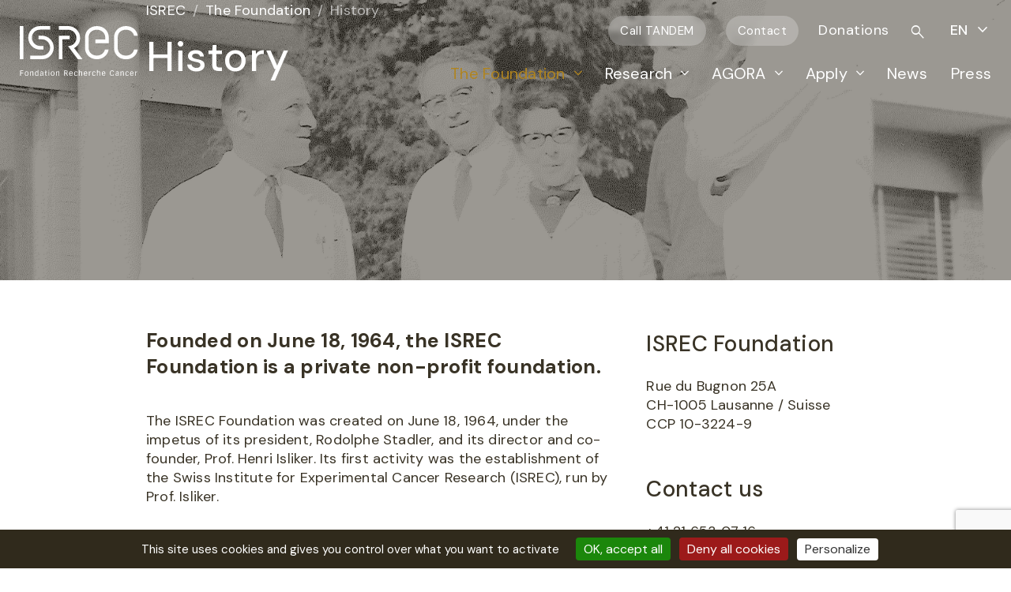

--- FILE ---
content_type: text/html; charset=UTF-8
request_url: https://www.isrec.ch/en/the-foundation/history/
body_size: 14862
content:

<!doctype html>
<html dir="ltr" lang="en-US" prefix="og: https://ogp.me/ns#">

<head>
	<meta charset="UTF-8">
	<meta name="viewport" content="width=device-width, initial-scale=1">
	<link rel="profile" href="https://gmpg.org/xfn/11">
	<link href="https://fonts.googleapis.com/css2?family=DM+Sans:ital,wght@0,400;0,500;0,700;1,400;1,500;1,700&display=swap" rel="stylesheet">
	<link rel="stylesheet" href="https://fonts.googleapis.com/css2?family=Material+Symbols+Outlined:opsz,wght,FILL,GRAD@48,400,1,0" />
	<link rel="apple-touch-icon-precomposed" sizes="57x57" href="https://www.isrec.ch/app/themes/child/assets/images/icons/apple-touch-icon-57x57.png" />
	<link rel="apple-touch-icon-precomposed" sizes="114x114" href="https://www.isrec.ch/app/themes/child/assets/images/icons/apple-touch-icon-114x114.png" />
	<link rel="apple-touch-icon-precomposed" sizes="72x72" href="https://www.isrec.ch/app/themes/child/assets/images/icons/apple-touch-icon-72x72.png" />
	<link rel="apple-touch-icon-precomposed" sizes="144x144" href="https://www.isrec.ch/app/themes/child/assets/images/icons/apple-touch-icon-144x144.png" />
	<link rel="apple-touch-icon-precomposed" sizes="60x60" href="https://www.isrec.ch/app/themes/child/assets/images/icons/apple-touch-icon-60x60.png" />
	<link rel="apple-touch-icon-precomposed" sizes="120x120" href="https://www.isrec.ch/app/themes/child/assets/images/icons/apple-touch-icon-120x120.png" />
	<link rel="apple-touch-icon-precomposed" sizes="76x76" href="https://www.isrec.ch/app/themes/child/assets/images/icons/apple-touch-icon-76x76.png" />
	<link rel="apple-touch-icon-precomposed" sizes="152x152" href="https://www.isrec.ch/app/themes/child/assets/images/icons/apple-touch-icon-152x152.png" />
	<link rel="icon" type="image/png" href="https://www.isrec.ch/app/themes/child/assets/images/icons/favicon-196x196.png" sizes="196x196" />
	<link rel="icon" type="image/png" href="https://www.isrec.ch/app/themes/child/assets/images/icons/favicon-96x96.png" sizes="96x96" />
	<link rel="icon" type="image/png" href="https://www.isrec.ch/app/themes/child/assets/images/icons/favicon-32x32.png" sizes="32x32" />
	<link rel="icon" type="image/png" href="https://www.isrec.ch/app/themes/child/assets/images/icons/favicon-16x16.png" sizes="16x16" />
	<link rel="icon" type="image/png" href="https://www.isrec.ch/app/themes/child/assets/images/icons/favicon-128.png" sizes="128x128" />
	<meta name="application-name" content="&nbsp;" />
	<meta name="msapplication-TileColor" content="#FFFFFF" />
	<meta name="msapplication-TileImage" content="mstile-144x144.png" />
	<meta name="msapplication-square70x70logo" content="mstile-70x70.png" />
	<meta name="msapplication-square150x150logo" content="mstile-150x150.png" />
	<meta name="msapplication-wide310x150logo" content="mstile-310x150.png" />
	<meta name="msapplication-square310x310logo" content="mstile-310x310.png" />
	<link rel="shortcut icon" type="image/x-icon" href="https://www.isrec.ch/app/themes/child/assets/images/icons/favicon.ico" />
	<script type="text/javascript" src="/tarteaucitron/tarteaucitron.js"></script>
	<script type='text/javascript' src='https://platform-api.sharethis.com/js/sharethis.js#property=63da3f165a2f67001342be2a&product=sop' async='async'></script>
	<script type="text/javascript">
		tarteaucitron.init({
			"privacyUrl": "",
			/* Privacy policy url */
			"hashtag": "#datamanagement",
			/* Open the panel with this hashtag */
			"cookieName": "tarteaucitron",
			/* Cookie name */
			"orientation": "bottom",
			/* Banner position (top - bottom) */
			"groupServices": false,
			/* Group services by category */
			"showAlertSmall": false,
			/* Show the small banner on bottom right */
			"cookieslist": false,
			/* Show the cookie list */
			"closePopup": false,
			/* Show a close X on the banner */
			"showIcon": false,
			/* Show cookie icon to manage cookies */
			//"iconSrc": "", /* Optionnal: URL or base64 encoded image */
			"iconPosition": "BottomRight",
			/* BottomRight, BottomLeft, TopRight and TopLeft */
			"adblocker": false,
			/* Show a Warning if an adblocker is detected */
			"DenyAllCta": true,
			/* Show the deny all button */
			"AcceptAllCta": true,
			/* Show the accept all button when highPrivacy on */
			"highPrivacy": true,
			/* HIGHLY RECOMMANDED Disable auto consent */
			"handleBrowserDNTRequest": false,
			/* If Do Not Track == 1, disallow all */
			"removeCredit": true,
			/* Remove credit link */
			"moreInfoLink": false,
			/* Show more info link */
			"useExternalCss": false,
			/* If false, the tarteaucitron.css file will be loaded */
			"useExternalJs": false,
			/* If false, the tarteaucitron.js file will be loaded */
			//"cookieDomain": ".my-multisite-domaine.fr", /* Shared cookie for multisite */
			"readmoreLink": "",
			/* Change the default readmore link */
			"mandatory": true,
			/* Show a message about mandatory cookies */
		});
	</script>
	<!--<script type="text/javascript">
		tarteaucitron.user.gajsUa = 'UA-XXXXXXX';
		tarteaucitron.user.gajsMore = function() {
			/* add here your optionnal _ga.push() */
		};
		(tarteaucitron.job = tarteaucitron.job || []).push('gajs');
	</script>-->
	<script type="text/javascript">
        tarteaucitron.user.matomoId = 10;
        (tarteaucitron.job = tarteaucitron.job || []).push('matomocloud');
	</script>
	<script>tarteaucitron.user.matomoHost = '//matomo.wng.ch/';tarteaucitron.user.matomoCustomJSPath = '//matomo.wng.ch/matomo.js';</script>
		<style>img:is([sizes="auto" i], [sizes^="auto," i]) { contain-intrinsic-size: 3000px 1500px }</style>
	<link rel="alternate" hreflang="fr" href="https://www.isrec.ch/la-fondation/histoire/" />
<link rel="alternate" hreflang="en" href="https://www.isrec.ch/en/the-foundation/history/" />
<link rel="alternate" hreflang="de" href="https://www.isrec.ch/de/die-stiftung/geschichte/" />
<link rel="alternate" hreflang="x-default" href="https://www.isrec.ch/la-fondation/histoire/" />

		<!-- All in One SEO 4.8.6.1 - aioseo.com -->
		<title>Fondation ISREC - History</title>
	<meta name="description" content="Founded on June 18, 1964, the ISREC Foundation is a private non-profit foundation. The ISREC Foundation was created on June 18, 1964, under the impetus of its president, Rodolphe Stadler, and its director and co-founder, Prof. Henri Isliker. Its first activity was the establishment of the Swiss Institute for Experimental Cancer Research (ISREC), run by" />
	<meta name="robots" content="max-image-preview:large" />
	<link rel="canonical" href="https://www.isrec.ch/en/the-foundation/history/" />
	<meta name="generator" content="All in One SEO (AIOSEO) 4.8.6.1" />
		<meta property="og:locale" content="en_US" />
		<meta property="og:site_name" content="Fondation ISREC -" />
		<meta property="og:type" content="article" />
		<meta property="og:title" content="Fondation ISREC - History" />
		<meta property="og:description" content="Founded on June 18, 1964, the ISREC Foundation is a private non-profit foundation. The ISREC Foundation was created on June 18, 1964, under the impetus of its president, Rodolphe Stadler, and its director and co-founder, Prof. Henri Isliker. Its first activity was the establishment of the Swiss Institute for Experimental Cancer Research (ISREC), run by" />
		<meta property="og:url" content="https://www.isrec.ch/en/the-foundation/history/" />
		<meta property="og:image" content="https://www.isrec.ch/app/uploads/2024/02/Screenshot-2024-02-21-at-10.57.30-e1708516637391.png" />
		<meta property="og:image:secure_url" content="https://www.isrec.ch/app/uploads/2024/02/Screenshot-2024-02-21-at-10.57.30-e1708516637391.png" />
		<meta property="og:image:width" content="1592" />
		<meta property="og:image:height" content="684" />
		<meta property="article:published_time" content="2023-06-06T11:32:32+00:00" />
		<meta property="article:modified_time" content="2024-02-21T12:07:36+00:00" />
		<meta property="article:publisher" content="https://www.facebook.com/FondationISREC?locale=fr_FR" />
		<meta name="twitter:card" content="summary" />
		<meta name="twitter:site" content="@FondationIsrec" />
		<meta name="twitter:title" content="Fondation ISREC - History" />
		<meta name="twitter:description" content="Founded on June 18, 1964, the ISREC Foundation is a private non-profit foundation. The ISREC Foundation was created on June 18, 1964, under the impetus of its president, Rodolphe Stadler, and its director and co-founder, Prof. Henri Isliker. Its first activity was the establishment of the Swiss Institute for Experimental Cancer Research (ISREC), run by" />
		<meta name="twitter:creator" content="@FondationIsrec" />
		<meta name="twitter:image" content="https://www.isrec.ch/app/uploads/2024/02/Screenshot-2024-02-21-at-10.57.30-e1708516637391.png" />
		<script type="application/ld+json" class="aioseo-schema">
			{"@context":"https:\/\/schema.org","@graph":[{"@type":"BreadcrumbList","@id":"https:\/\/www.isrec.ch\/en\/the-foundation\/history\/#breadcrumblist","itemListElement":[{"@type":"ListItem","@id":"https:\/\/www.isrec.ch\/en\/#listItem","position":1,"name":"Home","item":"https:\/\/www.isrec.ch\/en\/","nextItem":{"@type":"ListItem","@id":"https:\/\/www.isrec.ch\/en\/the-foundation\/#listItem","name":"The Foundation"}},{"@type":"ListItem","@id":"https:\/\/www.isrec.ch\/en\/the-foundation\/#listItem","position":2,"name":"The Foundation","item":"https:\/\/www.isrec.ch\/en\/the-foundation\/","nextItem":{"@type":"ListItem","@id":"https:\/\/www.isrec.ch\/en\/the-foundation\/history\/#listItem","name":"History"},"previousItem":{"@type":"ListItem","@id":"https:\/\/www.isrec.ch\/en\/#listItem","name":"Home"}},{"@type":"ListItem","@id":"https:\/\/www.isrec.ch\/en\/the-foundation\/history\/#listItem","position":3,"name":"History","previousItem":{"@type":"ListItem","@id":"https:\/\/www.isrec.ch\/en\/the-foundation\/#listItem","name":"The Foundation"}}]},{"@type":"Organization","@id":"https:\/\/www.isrec.ch\/en\/#organization","name":"Fondation ISREC","url":"https:\/\/www.isrec.ch\/en\/","sameAs":["https:\/\/twitter.com\/FondationIsrec","https:\/\/www.instagram.com\/fondation_isrec_lausanne\/","https:\/\/www.youtube.com\/@fondationisrec8946","https:\/\/www.linkedin.com\/company\/fondation-isrec\/"]},{"@type":"WebPage","@id":"https:\/\/www.isrec.ch\/en\/the-foundation\/history\/#webpage","url":"https:\/\/www.isrec.ch\/en\/the-foundation\/history\/","name":"Fondation ISREC - History","description":"Founded on June 18, 1964, the ISREC Foundation is a private non-profit foundation. The ISREC Foundation was created on June 18, 1964, under the impetus of its president, Rodolphe Stadler, and its director and co-founder, Prof. Henri Isliker. Its first activity was the establishment of the Swiss Institute for Experimental Cancer Research (ISREC), run by","inLanguage":"en-US","isPartOf":{"@id":"https:\/\/www.isrec.ch\/en\/#website"},"breadcrumb":{"@id":"https:\/\/www.isrec.ch\/en\/the-foundation\/history\/#breadcrumblist"},"image":{"@type":"ImageObject","url":"https:\/\/www.isrec.ch\/app\/uploads\/2024\/02\/Screenshot-2024-02-21-at-10.57.30-e1708516637391.png","@id":"https:\/\/www.isrec.ch\/en\/the-foundation\/history\/#mainImage","width":1592,"height":684},"primaryImageOfPage":{"@id":"https:\/\/www.isrec.ch\/en\/the-foundation\/history\/#mainImage"},"datePublished":"2023-06-06T13:32:32+02:00","dateModified":"2024-02-21T13:07:36+01:00"},{"@type":"WebSite","@id":"https:\/\/www.isrec.ch\/en\/#website","url":"https:\/\/www.isrec.ch\/en\/","name":"Fondation ISREC","inLanguage":"en-US","publisher":{"@id":"https:\/\/www.isrec.ch\/en\/#organization"}}]}
		</script>
		<!-- All in One SEO -->

<link rel='dns-prefetch' href='//www.google.com' />
<script type="text/javascript">
/* <![CDATA[ */
window._wpemojiSettings = {"baseUrl":"https:\/\/s.w.org\/images\/core\/emoji\/16.0.1\/72x72\/","ext":".png","svgUrl":"https:\/\/s.w.org\/images\/core\/emoji\/16.0.1\/svg\/","svgExt":".svg","source":{"concatemoji":"https:\/\/www.isrec.ch\/wp\/wp-includes\/js\/wp-emoji-release.min.js?ver=6.8.2"}};
/*! This file is auto-generated */
!function(s,n){var o,i,e;function c(e){try{var t={supportTests:e,timestamp:(new Date).valueOf()};sessionStorage.setItem(o,JSON.stringify(t))}catch(e){}}function p(e,t,n){e.clearRect(0,0,e.canvas.width,e.canvas.height),e.fillText(t,0,0);var t=new Uint32Array(e.getImageData(0,0,e.canvas.width,e.canvas.height).data),a=(e.clearRect(0,0,e.canvas.width,e.canvas.height),e.fillText(n,0,0),new Uint32Array(e.getImageData(0,0,e.canvas.width,e.canvas.height).data));return t.every(function(e,t){return e===a[t]})}function u(e,t){e.clearRect(0,0,e.canvas.width,e.canvas.height),e.fillText(t,0,0);for(var n=e.getImageData(16,16,1,1),a=0;a<n.data.length;a++)if(0!==n.data[a])return!1;return!0}function f(e,t,n,a){switch(t){case"flag":return n(e,"\ud83c\udff3\ufe0f\u200d\u26a7\ufe0f","\ud83c\udff3\ufe0f\u200b\u26a7\ufe0f")?!1:!n(e,"\ud83c\udde8\ud83c\uddf6","\ud83c\udde8\u200b\ud83c\uddf6")&&!n(e,"\ud83c\udff4\udb40\udc67\udb40\udc62\udb40\udc65\udb40\udc6e\udb40\udc67\udb40\udc7f","\ud83c\udff4\u200b\udb40\udc67\u200b\udb40\udc62\u200b\udb40\udc65\u200b\udb40\udc6e\u200b\udb40\udc67\u200b\udb40\udc7f");case"emoji":return!a(e,"\ud83e\udedf")}return!1}function g(e,t,n,a){var r="undefined"!=typeof WorkerGlobalScope&&self instanceof WorkerGlobalScope?new OffscreenCanvas(300,150):s.createElement("canvas"),o=r.getContext("2d",{willReadFrequently:!0}),i=(o.textBaseline="top",o.font="600 32px Arial",{});return e.forEach(function(e){i[e]=t(o,e,n,a)}),i}function t(e){var t=s.createElement("script");t.src=e,t.defer=!0,s.head.appendChild(t)}"undefined"!=typeof Promise&&(o="wpEmojiSettingsSupports",i=["flag","emoji"],n.supports={everything:!0,everythingExceptFlag:!0},e=new Promise(function(e){s.addEventListener("DOMContentLoaded",e,{once:!0})}),new Promise(function(t){var n=function(){try{var e=JSON.parse(sessionStorage.getItem(o));if("object"==typeof e&&"number"==typeof e.timestamp&&(new Date).valueOf()<e.timestamp+604800&&"object"==typeof e.supportTests)return e.supportTests}catch(e){}return null}();if(!n){if("undefined"!=typeof Worker&&"undefined"!=typeof OffscreenCanvas&&"undefined"!=typeof URL&&URL.createObjectURL&&"undefined"!=typeof Blob)try{var e="postMessage("+g.toString()+"("+[JSON.stringify(i),f.toString(),p.toString(),u.toString()].join(",")+"));",a=new Blob([e],{type:"text/javascript"}),r=new Worker(URL.createObjectURL(a),{name:"wpTestEmojiSupports"});return void(r.onmessage=function(e){c(n=e.data),r.terminate(),t(n)})}catch(e){}c(n=g(i,f,p,u))}t(n)}).then(function(e){for(var t in e)n.supports[t]=e[t],n.supports.everything=n.supports.everything&&n.supports[t],"flag"!==t&&(n.supports.everythingExceptFlag=n.supports.everythingExceptFlag&&n.supports[t]);n.supports.everythingExceptFlag=n.supports.everythingExceptFlag&&!n.supports.flag,n.DOMReady=!1,n.readyCallback=function(){n.DOMReady=!0}}).then(function(){return e}).then(function(){var e;n.supports.everything||(n.readyCallback(),(e=n.source||{}).concatemoji?t(e.concatemoji):e.wpemoji&&e.twemoji&&(t(e.twemoji),t(e.wpemoji)))}))}((window,document),window._wpemojiSettings);
/* ]]> */
</script>
<style id='wp-emoji-styles-inline-css' type='text/css'>

	img.wp-smiley, img.emoji {
		display: inline !important;
		border: none !important;
		box-shadow: none !important;
		height: 1em !important;
		width: 1em !important;
		margin: 0 0.07em !important;
		vertical-align: -0.1em !important;
		background: none !important;
		padding: 0 !important;
	}
</style>
<link rel='stylesheet' id='wp-block-library-css' href='https://www.isrec.ch/wp/wp-includes/css/dist/block-library/style.min.css?ver=6.8.2' type='text/css' media='all' />
<link rel='stylesheet' id='wp-bootstrap-blocks-styles-css' href='https://www.isrec.ch/app/plugins/wp-bootstrap-blocks/build/style-index.css?ver=5.2.1' type='text/css' media='all' />
<style id='global-styles-inline-css' type='text/css'>
:root{--wp--preset--aspect-ratio--square: 1;--wp--preset--aspect-ratio--4-3: 4/3;--wp--preset--aspect-ratio--3-4: 3/4;--wp--preset--aspect-ratio--3-2: 3/2;--wp--preset--aspect-ratio--2-3: 2/3;--wp--preset--aspect-ratio--16-9: 16/9;--wp--preset--aspect-ratio--9-16: 9/16;--wp--preset--color--black: #000000;--wp--preset--color--cyan-bluish-gray: #abb8c3;--wp--preset--color--white: #ffffff;--wp--preset--color--pale-pink: #f78da7;--wp--preset--color--vivid-red: #cf2e2e;--wp--preset--color--luminous-vivid-orange: #ff6900;--wp--preset--color--luminous-vivid-amber: #fcb900;--wp--preset--color--light-green-cyan: #7bdcb5;--wp--preset--color--vivid-green-cyan: #00d084;--wp--preset--color--pale-cyan-blue: #8ed1fc;--wp--preset--color--vivid-cyan-blue: #0693e3;--wp--preset--color--vivid-purple: #9b51e0;--wp--preset--color--main-color: #333333;--wp--preset--color--white-color: #ffffff;--wp--preset--gradient--vivid-cyan-blue-to-vivid-purple: linear-gradient(135deg,rgba(6,147,227,1) 0%,rgb(155,81,224) 100%);--wp--preset--gradient--light-green-cyan-to-vivid-green-cyan: linear-gradient(135deg,rgb(122,220,180) 0%,rgb(0,208,130) 100%);--wp--preset--gradient--luminous-vivid-amber-to-luminous-vivid-orange: linear-gradient(135deg,rgba(252,185,0,1) 0%,rgba(255,105,0,1) 100%);--wp--preset--gradient--luminous-vivid-orange-to-vivid-red: linear-gradient(135deg,rgba(255,105,0,1) 0%,rgb(207,46,46) 100%);--wp--preset--gradient--very-light-gray-to-cyan-bluish-gray: linear-gradient(135deg,rgb(238,238,238) 0%,rgb(169,184,195) 100%);--wp--preset--gradient--cool-to-warm-spectrum: linear-gradient(135deg,rgb(74,234,220) 0%,rgb(151,120,209) 20%,rgb(207,42,186) 40%,rgb(238,44,130) 60%,rgb(251,105,98) 80%,rgb(254,248,76) 100%);--wp--preset--gradient--blush-light-purple: linear-gradient(135deg,rgb(255,206,236) 0%,rgb(152,150,240) 100%);--wp--preset--gradient--blush-bordeaux: linear-gradient(135deg,rgb(254,205,165) 0%,rgb(254,45,45) 50%,rgb(107,0,62) 100%);--wp--preset--gradient--luminous-dusk: linear-gradient(135deg,rgb(255,203,112) 0%,rgb(199,81,192) 50%,rgb(65,88,208) 100%);--wp--preset--gradient--pale-ocean: linear-gradient(135deg,rgb(255,245,203) 0%,rgb(182,227,212) 50%,rgb(51,167,181) 100%);--wp--preset--gradient--electric-grass: linear-gradient(135deg,rgb(202,248,128) 0%,rgb(113,206,126) 100%);--wp--preset--gradient--midnight: linear-gradient(135deg,rgb(2,3,129) 0%,rgb(40,116,252) 100%);--wp--preset--font-size--small: 13px;--wp--preset--font-size--medium: 20px;--wp--preset--font-size--large: 36px;--wp--preset--font-size--x-large: 42px;--wp--preset--spacing--20: 0.44rem;--wp--preset--spacing--30: 0.67rem;--wp--preset--spacing--40: 1rem;--wp--preset--spacing--50: 1.5rem;--wp--preset--spacing--60: 2.25rem;--wp--preset--spacing--70: 3.38rem;--wp--preset--spacing--80: 5.06rem;--wp--preset--shadow--natural: 6px 6px 9px rgba(0, 0, 0, 0.2);--wp--preset--shadow--deep: 12px 12px 50px rgba(0, 0, 0, 0.4);--wp--preset--shadow--sharp: 6px 6px 0px rgba(0, 0, 0, 0.2);--wp--preset--shadow--outlined: 6px 6px 0px -3px rgba(255, 255, 255, 1), 6px 6px rgba(0, 0, 0, 1);--wp--preset--shadow--crisp: 6px 6px 0px rgba(0, 0, 0, 1);}:where(body) { margin: 0; }.wp-site-blocks > .alignleft { float: left; margin-right: 2em; }.wp-site-blocks > .alignright { float: right; margin-left: 2em; }.wp-site-blocks > .aligncenter { justify-content: center; margin-left: auto; margin-right: auto; }:where(.is-layout-flex){gap: 0.5em;}:where(.is-layout-grid){gap: 0.5em;}.is-layout-flow > .alignleft{float: left;margin-inline-start: 0;margin-inline-end: 2em;}.is-layout-flow > .alignright{float: right;margin-inline-start: 2em;margin-inline-end: 0;}.is-layout-flow > .aligncenter{margin-left: auto !important;margin-right: auto !important;}.is-layout-constrained > .alignleft{float: left;margin-inline-start: 0;margin-inline-end: 2em;}.is-layout-constrained > .alignright{float: right;margin-inline-start: 2em;margin-inline-end: 0;}.is-layout-constrained > .aligncenter{margin-left: auto !important;margin-right: auto !important;}.is-layout-constrained > :where(:not(.alignleft):not(.alignright):not(.alignfull)){margin-left: auto !important;margin-right: auto !important;}body .is-layout-flex{display: flex;}.is-layout-flex{flex-wrap: wrap;align-items: center;}.is-layout-flex > :is(*, div){margin: 0;}body .is-layout-grid{display: grid;}.is-layout-grid > :is(*, div){margin: 0;}body{padding-top: 0px;padding-right: 0px;padding-bottom: 0px;padding-left: 0px;}a:where(:not(.wp-element-button)){text-decoration: underline;}:root :where(.wp-element-button, .wp-block-button__link){background-color: #32373c;border-width: 0;color: #fff;font-family: inherit;font-size: inherit;line-height: inherit;padding: calc(0.667em + 2px) calc(1.333em + 2px);text-decoration: none;}.has-black-color{color: var(--wp--preset--color--black) !important;}.has-cyan-bluish-gray-color{color: var(--wp--preset--color--cyan-bluish-gray) !important;}.has-white-color{color: var(--wp--preset--color--white) !important;}.has-pale-pink-color{color: var(--wp--preset--color--pale-pink) !important;}.has-vivid-red-color{color: var(--wp--preset--color--vivid-red) !important;}.has-luminous-vivid-orange-color{color: var(--wp--preset--color--luminous-vivid-orange) !important;}.has-luminous-vivid-amber-color{color: var(--wp--preset--color--luminous-vivid-amber) !important;}.has-light-green-cyan-color{color: var(--wp--preset--color--light-green-cyan) !important;}.has-vivid-green-cyan-color{color: var(--wp--preset--color--vivid-green-cyan) !important;}.has-pale-cyan-blue-color{color: var(--wp--preset--color--pale-cyan-blue) !important;}.has-vivid-cyan-blue-color{color: var(--wp--preset--color--vivid-cyan-blue) !important;}.has-vivid-purple-color{color: var(--wp--preset--color--vivid-purple) !important;}.has-main-color-color{color: var(--wp--preset--color--main-color) !important;}.has-white-color-color{color: var(--wp--preset--color--white-color) !important;}.has-black-background-color{background-color: var(--wp--preset--color--black) !important;}.has-cyan-bluish-gray-background-color{background-color: var(--wp--preset--color--cyan-bluish-gray) !important;}.has-white-background-color{background-color: var(--wp--preset--color--white) !important;}.has-pale-pink-background-color{background-color: var(--wp--preset--color--pale-pink) !important;}.has-vivid-red-background-color{background-color: var(--wp--preset--color--vivid-red) !important;}.has-luminous-vivid-orange-background-color{background-color: var(--wp--preset--color--luminous-vivid-orange) !important;}.has-luminous-vivid-amber-background-color{background-color: var(--wp--preset--color--luminous-vivid-amber) !important;}.has-light-green-cyan-background-color{background-color: var(--wp--preset--color--light-green-cyan) !important;}.has-vivid-green-cyan-background-color{background-color: var(--wp--preset--color--vivid-green-cyan) !important;}.has-pale-cyan-blue-background-color{background-color: var(--wp--preset--color--pale-cyan-blue) !important;}.has-vivid-cyan-blue-background-color{background-color: var(--wp--preset--color--vivid-cyan-blue) !important;}.has-vivid-purple-background-color{background-color: var(--wp--preset--color--vivid-purple) !important;}.has-main-color-background-color{background-color: var(--wp--preset--color--main-color) !important;}.has-white-color-background-color{background-color: var(--wp--preset--color--white-color) !important;}.has-black-border-color{border-color: var(--wp--preset--color--black) !important;}.has-cyan-bluish-gray-border-color{border-color: var(--wp--preset--color--cyan-bluish-gray) !important;}.has-white-border-color{border-color: var(--wp--preset--color--white) !important;}.has-pale-pink-border-color{border-color: var(--wp--preset--color--pale-pink) !important;}.has-vivid-red-border-color{border-color: var(--wp--preset--color--vivid-red) !important;}.has-luminous-vivid-orange-border-color{border-color: var(--wp--preset--color--luminous-vivid-orange) !important;}.has-luminous-vivid-amber-border-color{border-color: var(--wp--preset--color--luminous-vivid-amber) !important;}.has-light-green-cyan-border-color{border-color: var(--wp--preset--color--light-green-cyan) !important;}.has-vivid-green-cyan-border-color{border-color: var(--wp--preset--color--vivid-green-cyan) !important;}.has-pale-cyan-blue-border-color{border-color: var(--wp--preset--color--pale-cyan-blue) !important;}.has-vivid-cyan-blue-border-color{border-color: var(--wp--preset--color--vivid-cyan-blue) !important;}.has-vivid-purple-border-color{border-color: var(--wp--preset--color--vivid-purple) !important;}.has-main-color-border-color{border-color: var(--wp--preset--color--main-color) !important;}.has-white-color-border-color{border-color: var(--wp--preset--color--white-color) !important;}.has-vivid-cyan-blue-to-vivid-purple-gradient-background{background: var(--wp--preset--gradient--vivid-cyan-blue-to-vivid-purple) !important;}.has-light-green-cyan-to-vivid-green-cyan-gradient-background{background: var(--wp--preset--gradient--light-green-cyan-to-vivid-green-cyan) !important;}.has-luminous-vivid-amber-to-luminous-vivid-orange-gradient-background{background: var(--wp--preset--gradient--luminous-vivid-amber-to-luminous-vivid-orange) !important;}.has-luminous-vivid-orange-to-vivid-red-gradient-background{background: var(--wp--preset--gradient--luminous-vivid-orange-to-vivid-red) !important;}.has-very-light-gray-to-cyan-bluish-gray-gradient-background{background: var(--wp--preset--gradient--very-light-gray-to-cyan-bluish-gray) !important;}.has-cool-to-warm-spectrum-gradient-background{background: var(--wp--preset--gradient--cool-to-warm-spectrum) !important;}.has-blush-light-purple-gradient-background{background: var(--wp--preset--gradient--blush-light-purple) !important;}.has-blush-bordeaux-gradient-background{background: var(--wp--preset--gradient--blush-bordeaux) !important;}.has-luminous-dusk-gradient-background{background: var(--wp--preset--gradient--luminous-dusk) !important;}.has-pale-ocean-gradient-background{background: var(--wp--preset--gradient--pale-ocean) !important;}.has-electric-grass-gradient-background{background: var(--wp--preset--gradient--electric-grass) !important;}.has-midnight-gradient-background{background: var(--wp--preset--gradient--midnight) !important;}.has-small-font-size{font-size: var(--wp--preset--font-size--small) !important;}.has-medium-font-size{font-size: var(--wp--preset--font-size--medium) !important;}.has-large-font-size{font-size: var(--wp--preset--font-size--large) !important;}.has-x-large-font-size{font-size: var(--wp--preset--font-size--x-large) !important;}
:where(.wp-block-post-template.is-layout-flex){gap: 1.25em;}:where(.wp-block-post-template.is-layout-grid){gap: 1.25em;}
:where(.wp-block-columns.is-layout-flex){gap: 2em;}:where(.wp-block-columns.is-layout-grid){gap: 2em;}
:root :where(.wp-block-pullquote){font-size: 1.5em;line-height: 1.6;}
</style>
<link rel='stylesheet' id='std-bootstrap-reboot-css' href='https://www.isrec.ch/app/themes/base/assets/styles/vendor/bootstrap-reboot.min.css?ver=6.8.2' type='text/css' media='all' />
<link rel='stylesheet' id='std-bootstrap-css' href='https://www.isrec.ch/app/themes/base/assets/styles/vendor/bootstrap-grid.min.css?ver=6.8.2' type='text/css' media='all' />
<link rel='stylesheet' id='std-slick-css' href='https://www.isrec.ch/app/themes/base/assets/styles/vendor/slick.css?ver=6.8.2' type='text/css' media='all' />
<link rel='stylesheet' id='std-main-aos-css' href='https://www.isrec.ch/app/themes/child/assets/styles/vendor/aos.css?ver=6.8.2' type='text/css' media='all' />
<link rel='stylesheet' id='std-main-fontawesome-css' href='https://www.isrec.ch/app/themes/child/assets/styles/vendor/fontawesome/css/all.min.css?ver=6.8.2' type='text/css' media='all' />
<link rel='stylesheet' id='std-main-style-css' href='https://www.isrec.ch/app/themes/child/assets/styles/main.css?ver=6.8.2' type='text/css' media='all' />
<style id='block-visibility-screen-size-styles-inline-css' type='text/css'>
/* Large screens (desktops, 992px and up) */
@media ( min-width: 992px ) {
	.block-visibility-hide-large-screen {
		display: none !important;
	}
}

/* Medium screens (tablets, between 768px and 992px) */
@media ( min-width: 768px ) and ( max-width: 991.98px ) {
	.block-visibility-hide-medium-screen {
		display: none !important;
	}
}

/* Small screens (mobile devices, less than 768px) */
@media ( max-width: 767.98px ) {
	.block-visibility-hide-small-screen {
		display: none !important;
	}
}
</style>
<script type="text/javascript" id="wpml-cookie-js-extra">
/* <![CDATA[ */
var wpml_cookies = {"wp-wpml_current_language":{"value":"en","expires":1,"path":"\/"}};
var wpml_cookies = {"wp-wpml_current_language":{"value":"en","expires":1,"path":"\/"}};
/* ]]> */
</script>
<script type="text/javascript" src="https://www.isrec.ch/app/plugins/wpml/res/js/cookies/language-cookie.js?ver=476000" id="wpml-cookie-js" defer="defer" data-wp-strategy="defer"></script>
<script type="text/javascript" src="https://www.isrec.ch/wp/wp-includes/js/jquery/jquery.min.js?ver=3.7.1" id="jquery-core-js"></script>
<script type="text/javascript" src="https://www.isrec.ch/wp/wp-includes/js/jquery/jquery-migrate.min.js?ver=3.4.1" id="jquery-migrate-js"></script>
<script type="text/javascript" src="https://www.isrec.ch/app/themes/child/assets/scripts/main.js?ver=1" id="std-main-js"></script>
<script type="text/javascript" src="https://www.isrec.ch/app/themes/child/assets/scripts/vendor/aos.js?ver=1" id="std-aos-js"></script>
<script type="text/javascript" src="https://www.isrec.ch/app/themes/base/assets/scripts/vendor/slick.min.js?ver=1" id="std-slick-js"></script>
<link rel="https://api.w.org/" href="https://www.isrec.ch/en/wp-json/" /><link rel="alternate" title="JSON" type="application/json" href="https://www.isrec.ch/en/wp-json/wp/v2/pages/1142" /><link rel="EditURI" type="application/rsd+xml" title="RSD" href="https://www.isrec.ch/wp/xmlrpc.php?rsd" />
<meta name="generator" content="WordPress 6.8.2" />
<link rel='shortlink' href='https://www.isrec.ch/en/?p=1142' />
<link rel="alternate" title="oEmbed (JSON)" type="application/json+oembed" href="https://www.isrec.ch/en/wp-json/oembed/1.0/embed?url=https%3A%2F%2Fwww.isrec.ch%2Fen%2Fthe-foundation%2Fhistory%2F" />
<link rel="alternate" title="oEmbed (XML)" type="text/xml+oembed" href="https://www.isrec.ch/en/wp-json/oembed/1.0/embed?url=https%3A%2F%2Fwww.isrec.ch%2Fen%2Fthe-foundation%2Fhistory%2F&#038;format=xml" />
<meta name="generator" content="WPML ver:4.7.6 stt:1,4,3;" />
</head>

<body class="wp-singular page-template-default page page-id-1142 page-child parent-pageid-1191 wp-theme-base wp-child-theme-child">

		
		
	<header id="website-menu" class="header-transparent">
	<div class="menu-content">
		<div class="menu-left">
			<div class="logo-area">
				<a href="https://www.isrec.ch/en/" class="custom-logo-link">
					<img src="https://www.isrec.ch/app/themes/child/assets/images/isrec_logo_blanc.svg" class="custom-logo" alt="Logo ISREC">
					<img src="https://www.isrec.ch/app/themes/child/assets/images/isrec_logo.svg" class="sticky-logo" alt="Logo ISREC">
				</a>
				<div class="menuburger">
					<span>Menu</span>
				</div>
			</div>
			<div class="main-menu-outer"><ul id="main-menu-inner" class="main-menu-inner"><li id="menu-item-1409" class="menu-item menu-item-type-post_type menu-item-object-page current-page-ancestor current-menu-ancestor current-menu-parent current-page-parent current_page_parent current_page_ancestor menu-item-has-children menu-item-1409"><a href="https://www.isrec.ch/en/the-foundation/">The Foundation</a>
<ul class="sub-menu">
	<li id="menu-item-1413" class="menu-item menu-item-type-post_type menu-item-object-page menu-item-1413"><a href="https://www.isrec.ch/en/the-foundation/mission/">Mission</a></li>
	<li id="menu-item-1414" class="menu-item menu-item-type-post_type menu-item-object-page menu-item-1414"><a href="https://www.isrec.ch/en/the-foundation/organization/">Organization</a></li>
	<li id="menu-item-1411" class="menu-item menu-item-type-post_type menu-item-object-page current-menu-item page_item page-item-1142 current_page_item menu-item-1411"><a href="https://www.isrec.ch/en/the-foundation/history/" aria-current="page">History</a></li>
	<li id="menu-item-1410" class="menu-item menu-item-type-post_type menu-item-object-page menu-item-1410"><a href="https://www.isrec.ch/en/the-foundation/documentation/">Documentation</a></li>
	<li id="menu-item-1412" class="menu-item menu-item-type-post_type menu-item-object-page menu-item-1412"><a href="https://www.isrec.ch/en/the-foundation/links/">Links</a></li>
	<li id="menu-item-3862" class="menu-item-accroche menu-item menu-item-type-custom menu-item-object-custom menu-item-3862"><a><div class="menu_accroche"><h3>Become a patron of the ISREC Foundation</h3>
<p>By supporting our action, you are giving researchers and doctors the means to go faster and further in the fight against cancer.</p>
<p><a title="Dons" href="https://www.isrec.ch/en/donations/">Join us</a></p>
</div></a></li>
</ul>
</li>
<li id="menu-item-1463" class="menu-item menu-item-type-post_type menu-item-object-page menu-item-has-children menu-item-1463"><a href="https://www.isrec.ch/en/the-research/">Research</a>
<ul class="sub-menu">
	<li id="menu-item-1469" class="menu-item menu-item-type-post_type menu-item-object-page menu-item-1469"><a href="https://www.isrec.ch/en/the-research/translational-research/">Projects</a></li>
	<li id="menu-item-1468" class="menu-item menu-item-type-post_type menu-item-object-page menu-item-1468"><a href="https://www.isrec.ch/en/the-research/tandem/">TANDEM</a></li>
	<li id="menu-item-4078" class="menu-item menu-item-type-post_type menu-item-object-page menu-item-4078"><a href="https://www.isrec.ch/en/the-research/professorial-chairs/">Professorial Chairs</a></li>
	<li id="menu-item-1467" class="menu-item menu-item-type-post_type menu-item-object-page menu-item-1467"><a href="https://www.isrec.ch/en/the-research/scientific-and-academic-training/">Scientific and Academic Training</a></li>
	<li id="menu-item-1465" class="menu-item menu-item-type-post_type menu-item-object-page menu-item-1465"><a href="https://www.isrec.ch/en/the-research/flash-therapy/">FLASH Therapy</a></li>
	<li id="menu-item-1464" class="menu-item menu-item-type-post_type menu-item-object-page menu-item-1464"><a href="https://www.isrec.ch/en/the-research/archive/">Archive</a></li>
</ul>
</li>
<li id="menu-item-1470" class="menu-item menu-item-type-post_type menu-item-object-page menu-item-has-children menu-item-1470"><a href="https://www.isrec.ch/en/agora/">AGORA</a>
<ul class="sub-menu">
	<li id="menu-item-1472" class="menu-item menu-item-type-post_type menu-item-object-page menu-item-1472"><a href="https://www.isrec.ch/en/agora/research-cluster/">Research Cluster</a></li>
	<li id="menu-item-1473" class="menu-item menu-item-type-post_type menu-item-object-page menu-item-1473"><a href="https://www.isrec.ch/en/agora/the-building/">The Building</a></li>
</ul>
</li>
<li id="menu-item-5488" class="menu-item menu-item-type-post_type menu-item-object-page menu-item-has-children menu-item-5488"><a href="https://www.isrec.ch/en/application/">Apply</a>
<ul class="sub-menu">
	<li id="menu-item-5540" class="menu-item menu-item-type-post_type menu-item-object-page menu-item-5540"><a href="https://www.isrec.ch/en/application/research-projects-in-oncology/">Research projects in oncology</a></li>
	<li id="menu-item-5543" class="menu-item menu-item-type-post_type menu-item-object-page menu-item-5543"><a href="https://www.isrec.ch/en/scholarships-for-phd-or-md-phd-students/">Scholarships</a></li>
	<li id="menu-item-5546" class="menu-item menu-item-type-post_type menu-item-object-page menu-item-5546"><a href="https://www.isrec.ch/en/symposiums-and-scientific-events/">Symposiums and scientific events</a></li>
</ul>
</li>
<li id="menu-item-1503" class="menu-item menu-item-type-post_type menu-item-object-page menu-item-1503"><a href="https://www.isrec.ch/en/news/">News</a></li>
<li id="menu-item-3765" class="menu-item menu-item-type-post_type menu-item-object-page menu-item-3765"><a href="https://www.isrec.ch/en/press/">Press</a></li>
</ul></div>		</div>

		<div class="menu-right">
			<div class="top-menu-outer"><ul id="top-menu" class="top-menu"><li id="menu-item-8432" class="menu-btn menu-item menu-item-type-post_type menu-item-object-page menu-item-8432"><a href="https://www.isrec.ch/en/call-tandem/">Call TANDEM</a></li>
<li id="menu-item-6777" class="menu-btn menu-item menu-item-type-post_type menu-item-object-page menu-item-6777"><a href="https://www.isrec.ch/en/contact/">Contact</a></li>
<li id="menu-item-6778" class="menu-item menu-item-type-post_type menu-item-object-page menu-item-6778"><a href="https://www.isrec.ch/en/donations/">Donations</a></li>
</ul></div>			
			<div class="search-content">
				<span class="search-icon"></span>
				<div class="search-area">
					<!-- Form de recherche principal du site -->
<form action="https://www.isrec.ch/en/" class="main-search" method="get">
    <input type="text" name="s" id="search" value="" placeholder="What are you looking for?" />
    <button class="search-send"></button>
</form>				</div>
			</div>
			<div class="wpml-container">
				<span class="current-langugage">en</span>
				
<div class="wpml-ls-statics-shortcode_actions wpml-ls wpml-ls-legacy-list-horizontal">
	<ul><li class="wpml-ls-slot-shortcode_actions wpml-ls-item wpml-ls-item-fr wpml-ls-first-item wpml-ls-item-legacy-list-horizontal">
				<a href="https://www.isrec.ch/la-fondation/histoire/" class="wpml-ls-link">
                    <span class="wpml-ls-native" lang="fr">FR</span></a>
			</li><li class="wpml-ls-slot-shortcode_actions wpml-ls-item wpml-ls-item-en wpml-ls-current-language wpml-ls-item-legacy-list-horizontal">
				<a href="https://www.isrec.ch/en/the-foundation/history/" class="wpml-ls-link">
                    <span class="wpml-ls-native">EN</span></a>
			</li><li class="wpml-ls-slot-shortcode_actions wpml-ls-item wpml-ls-item-de wpml-ls-last-item wpml-ls-item-legacy-list-horizontal">
				<a href="https://www.isrec.ch/de/die-stiftung/geschichte/" class="wpml-ls-link">
                    <span class="wpml-ls-native" lang="de">DE</span></a>
			</li></ul>
</div>
			</div>
		</div>
	</div>
	<div class="header-social">
		<span>Réseaux sociaux</span>
		<ul class="social">
			<li><a href="https://www.linkedin.com/company/fondation-isrec/" target="_blank">LinkedIn</a></li>
			<li><a href="https://www.youtube.com/channel/UCllcFur1kmfyCp7XIsuhjVw" target="_blank">YouTube</a></li>
		</ul>
	</div>
</header>	<div class="main-content content-with-banner">

<div class="content-top">
        <div class="content-img" style="background-image: url('https://www.isrec.ch/app/uploads/2024/02/Screenshot-2024-02-21-at-10.57.30-e1708516637391.png')">
        <div class="container">
            <div class="row">
                <div class="offset-xl-1 col-xl-10 col-lg-12">
					<div class="breadcrumb-container">
						<div id="breadcrumb"><a href="https://www.isrec.ch/en/">ISREC</a> <span>/</span> <a href="https://www.isrec.ch/en/the-foundation/">The Foundation</a> <span>/</span> <span class="current">History</span></div>					</div>
                    <h1>History</h1>
                </div>
            </div>
        </div>
    </div>
</div>
<div class="container">
	<div class="row">
		<div class="offset-xl-1 col-xl-10 col-lg-12">
			<div class="wp-bootstrap-blocks-row row">
	

<div class="col-12 col-md-8">
			

<div class="intro-text">
<p><strong>Founded on June 18, 1964, </strong><strong>the ISREC Foundation is a private non-profit foundation.</strong></p>
</div>



<p>The ISREC Foundation was created on June 18, 1964, under the impetus of its president, Rodolphe Stadler, and its director and co-founder, Prof. Henri Isliker. Its first activity was the establishment of the Swiss Institute for Experimental Cancer Research (ISREC), run by Prof. Isliker. &nbsp;</p>



<p>Over the past sixty years, more than 150 personalities from Switzerland and abroad, including five Nobel Prize winners, have sat on the Foundation Council or the Scientific Board of the ISREC Foundation. </p>



<p>The institute has participated in significant research projects and discoveries, notably in the areas of mutagenesis, genome instability and repair, immunology, the cell cycle, cell biology, tumor virology, oncogenes, cell differentiation and bioinformatics. </p>



<p>The work accomplished by the scientists supported by the Foundation contributes to a better understanding of the mechanisms underlying cancer and to identifying new therapeutic targets in diseases.</p>



<hr class="wp-block-separator has-alpha-channel-opacity"/>



<p>Since 2008, the ISREC consists of two distinct and independent entities:</p>



<p><a href="http://isrec.epfl.ch/" target="_blank" rel="noreferrer noopener"><strong>L’ISREC@EPFL&nbsp;</strong></a>&#8211; the Swiss Institute for Experimental Cancer Research, incorporated in the EPFL School of Life Sciences.</p>



<p><strong>The ISREC Foundation</strong>, an accredited organization of public interest, supervised by the federal government.</p>



<hr class="wp-block-separator has-alpha-channel-opacity"/>



<div class="intro-text">
<p><strong>The ISREC Foundation in 15 key dates</strong></p>
</div>



<p><strong>1924</strong> &#8211; Establishment of the “Centre Anticancéreux Romand (CACR)” in Lausanne. The center, co-founded by Profs. Alfred Rosselet et Alfred de Coulon, was involved both in research and in treatment.</p>



<p><strong>1957</strong> &#8211; The CACR dedicates itself exclusively to scientific research. Other closely associated aspects such as medical-social work or prevention are outsourced to the cantonal organizations.</p>



<p><strong><strong>June 18, 1964</strong></strong> &#8211; Thanks to the efforts of Mr. Rodolphe Stadler (Chairman since 1951) and the remarkable solidarity of the German Swiss with their French Swiss compatriots, ISREC is officially established as a Swiss foundation in the &#8220;Rue du Bugnon&#8221; building.</p>



<p><strong>1964</strong> &#8211; The institute has 48 employees. Its director and co-founder is Prof. Henri Isliker.</p>



<p><strong>1972</strong> &#8211; The National Councilor Jean-Jacques Cevey is elected Chairman of the Foundation and works to consolidate the financial basis of the Institute and, with the help of the Confederation, the state of Vaud, the Swiss Cancer League and the &#8220;Romande&#8221; Lottery, to acquire a research building in Epalinges which meets the needs of the institute.</p>



<p><strong>1973</strong> &#8211; Thanks to collaborations between the ISREC and the Institute of Biochemistry, the WHO and the Ludwig Cancer Research Institute, a critical mass of more than 150 scientists is reached. The space available in the laboratory building at the &#8220;Rue du Bugnon&#8221; rapidly becomes totally insufficient.</p>



<p><strong>1976</strong> &#8211; Inauguration of the new building in the presence of the Federal Councilor H. Hürlimann.</p>



<p><strong>1978</strong> &#8211; After 18 years devoted first to CACR and then to ISREC, the founding director of ISREC, Prof. Henri Isliker, resigns. The torch is taken up by Prof. Bernhard Hirt, who also directs the ISREC during 18 years.</p>



<p><strong>1994</strong> &#8211; Professor Georges Muller is elected president.</p>



<p><strong>1996</strong> &#8211; Prof. Michel Aguet is the new director. In addition to basic research, his policy is to promote collaborations with clinical and applied research groups.</p>



<p><strong>2001</strong> &#8211; The ISREC is appointed “leading house” of the National Center of Competence in Research (NCCR) in the field of molecular oncology. This project also supports its partner institutions, the Ludwig Institute and the Institute of Biochemistry, and creates an opportunity to bridge the existing gap between fundamental and clinical research.</p>



<p><strong>2005</strong> &#8211; Mr. Yves J. Paternot is elected president.&nbsp;</p>



<p><strong>2008</strong> &#8211; Integration of the ISREC research groups into the EPFL – School of Life Sciences.</p>



<p><strong>2018</strong> &#8211; Inauguration of the AGORA &#8211; Pôle de recherche sur le cancer. Initiated in 2013 by the ISREC Foundation, this center is the result of a partnership between the CHUV, the UNIL, the EPFL, the LICR, the HUG and the UNIGE. Under one roof, physicians, biologists, geneticists, immunologists, bioinformaticians and bioengineers join forces to address the numerous challenges posed by this disease, so as to develop and implement novel therapeutic approaches for patients.</p>



<p><strong>Today</strong> &#8211; The ISREC Foundation is committed on a daily basis to supporting projects with a broad diagnostic and therapeutic potential for innovations in cancer research.</p>

	</div>



<div class="col-12 col-md-4">
			

<h4 class="wp-block-heading">ISREC Foundation</h4>



<p>Rue du Bugnon 25A<br>CH-1005 Lausanne / Suisse<br>CCP 10-3224-9</p>



<h4 class="wp-block-heading">Contact us</h4>



<p><a href="tel:+41216530716">+41 21 653 07 16</a></p>

	</div>

</div>
		</div>
	</div>
</div>



</div>

<div id="cursor">
  <div class="cursor__circle"></div>
</div>

<footer id="footer" class="footer">
    <div class="container">
        <div class="row">
            <div class="col-xl-8 footer-top-left" data-aos-offset="100" data-aos="fade-right" data-aos-duration="500">
                <!-- Fondation ISREC Signup Form HTML Code -->
                <head>
                    <meta http-equiv="Content-Type" content="text/html; charset=UTF-8">
                    <meta name="viewport" content="width=device-width, initial-scale=1" />
                </head>
                <!--<link rel="stylesheet" href="https://v4.emailing.ch/public/theme/version4/assets/styles/style.css" />-->
                <link rel="stylesheet" href="https://sibforms.com/forms/end-form/build/sib-styles.css">
                <!--  END - We recommend to place the above code in head tag of your website html -->

                <!-- START - We recommend to place the below code where you want the form in your website html  -->
                <div class="sib-form" style="text-align: center;background-color: transparent;">
                    <div id="sib-form-container" class="sib-form-container">
                        <div id="error-message" class="sib-form-message-panel" style="font-size:16px; text-align:left; color:#661d1d; background-color:#ffeded; border-radius:3px; border-color:#ff4949;max-width:540px;">
                        <div class="sib-form-message-panel__text sib-form-message-panel__text--center">
                            <svg viewBox="0 0 512 512" class="sib-icon sib-notification__icon">
                            <path d="M256 40c118.621 0 216 96.075 216 216 0 119.291-96.61 216-216 216-119.244 0-216-96.562-216-216 0-119.203 96.602-216 216-216m0-32C119.043 8 8 119.083 8 256c0 136.997 111.043 248 248 248s248-111.003 248-248C504 119.083 392.957 8 256 8zm-11.49 120h22.979c6.823 0 12.274 5.682 11.99 12.5l-7 168c-.268 6.428-5.556 11.5-11.99 11.5h-8.979c-6.433 0-11.722-5.073-11.99-11.5l-7-168c-.283-6.818 5.167-12.5 11.99-12.5zM256 340c-15.464 0-28 12.536-28 28s12.536 28 28 28 28-12.536 28-28-12.536-28-28-28z" />
                            </svg>
                            <span class="sib-form-message-panel__inner-text">
                                            Nous n&#039;avons pas pu confirmer votre inscription.
                                        </span>
                        </div>
                        </div>
                        <div></div>
                        <div id="success-message" class="sib-form-message-panel" style="font-size:16px; text-align:left; font-family:Helvetica, sans-serif; color:#085229; background-color:#e7faf0; border-radius:3px; border-color:#13ce66;max-width:540px;">
                        <div class="sib-form-message-panel__text sib-form-message-panel__text--center">
                            <svg viewBox="0 0 512 512" class="sib-icon sib-notification__icon">
                            <path d="M256 8C119.033 8 8 119.033 8 256s111.033 248 248 248 248-111.033 248-248S392.967 8 256 8zm0 464c-118.664 0-216-96.055-216-216 0-118.663 96.055-216 216-216 118.664 0 216 96.055 216 216 0 118.663-96.055 216-216 216zm141.63-274.961L217.15 376.071c-4.705 4.667-12.303 4.637-16.97-.068l-85.878-86.572c-4.667-4.705-4.637-12.303.068-16.97l8.52-8.451c4.705-4.667 12.303-4.637 16.97.068l68.976 69.533 163.441-162.13c4.705-4.667 12.303-4.637 16.97.068l8.451 8.52c4.668 4.705 4.637 12.303-.068 16.97z" />
                            </svg>
                            <span class="sib-form-message-panel__inner-text">
                                            Votre inscription est confirmée.
                                        </span>
                        </div>
                        </div>
                        <div></div>
                        <div id="sib-container" class="sib-container--large sib-container--vertical" style="text-align:center; background-color:transparent; max-width:540px; border-radius:3px; border-width:1px; border-color:transparent; border-style:solid; direction:ltr">
                        <form id="sib-form" method="POST" action="https://07ce7d33.sibforms.com/serve/[base64]" data-type="subscription">
                            <div class="brevo-label">
                                <div class="sib-form-block" style="font-size:16px; text-align:left; font-family:Helvetica, sans-serif; color:#343434; background-color:transparent; text-align:left">
                                    <div class="sib-text-form-block">
                                    <h4>Restez au courant de nos projets et activités !</h4>
                                    </div>
                                </div>
                            </div>
                            <div class="brevo-email">
                                <div class="sib-input sib-form-block">
                                    <div class="form__entry entry_block">
                                        <div class="form__label-row ">

                                            <div class="entry__field">
                                            <input class="input " type="text" id="EMAIL" name="EMAIL" autocomplete="off" placeholder="Votre adresse email" data-required="true" required />
                                            </div>
                                        </div>

                                        <label class="entry__error entry__error--primary" style="font-size:16px; text-align:left; font-family:Helvetica, sans-serif; color:#661d1d; background-color:#ffeded; border-radius:3px; border-color:#ff4949;">
                                        </label>
                                    </div>
                                </div>
                            </div>
                            <div class="brevo-submit">
                                <div class="sib-form-block byline" style="text-align: center">
                                    <button class="sib-form-block__button sib-form-block__button-with-loader" form="sib-form" type="submit">
                                    <svg class="icon clickable__icon progress-indicator__icon sib-hide-loader-icon" viewBox="0 0 512 512">
                                        <path d="M460.116 373.846l-20.823-12.022c-5.541-3.199-7.54-10.159-4.663-15.874 30.137-59.886 28.343-131.652-5.386-189.946-33.641-58.394-94.896-95.833-161.827-99.676C261.028 55.961 256 50.751 256 44.352V20.309c0-6.904 5.808-12.337 12.703-11.982 83.556 4.306 160.163 50.864 202.11 123.677 42.063 72.696 44.079 162.316 6.031 236.832-3.14 6.148-10.75 8.461-16.728 5.01z" />
                                    </svg>
                                    Ok
                                    </button>
                                </div>
                            </div>

                            <input type="text" name="email_address_check" value="" class="input--hidden">
                            <input type="hidden" name="locale" value="fr">
                        </form>
                        </div>
                    </div>
                </div>
                    <!-- END - We recommend to place the above code where you want the form in your website html  -->

                    <!-- START - We recommend to place the below code in footer or bottom of your website html  -->
                    <script>
                    window.REQUIRED_CODE_ERROR_MESSAGE = 'Veuillez choisir un code pays';
                    window.LOCALE = 'fr';
                    window.EMAIL_INVALID_MESSAGE = window.SMS_INVALID_MESSAGE = "Les informations que vous avez fournies ne sont pas valides. Veuillez vérifier le format du champ et réessayer.";

                    window.REQUIRED_ERROR_MESSAGE = "Vous devez renseigner ce champ. ";

                    window.GENERIC_INVALID_MESSAGE = "Les informations que vous avez fournies ne sont pas valides. Veuillez vérifier le format du champ et réessayer.";




                    window.translation = {
                        common: {
                        selectedList: '{quantity} liste sélectionnée',
                        selectedLists: '{quantity} listes sélectionnées'
                        }
                    };

                    var AUTOHIDE = Boolean(0);
                    </script>

                    <script defer src="https://sibforms.com/forms/end-form/build/main.js"></script>
                <div class="row">
                    <div class="col-md-6 col-lg-4">
                        <section id="block-8" class="widget widget_block"></section><section id="block-15" class="widget widget_block">
<h4 class="wp-block-heading">Contact</h4>
</section><section id="block-16" class="widget widget_block"></section><section id="block-9" class="widget widget_block widget_text">
<p>Rue du Bugnon 25A<br/>1005 Lausanne<br/>Suisse<strong><br/></strong><br/>CCP 10-3224-9</p>
</section><section id="block-17" class="widget widget_block"></section><section id="block-18" class="widget widget_block">
<h4 class="wp-block-heading">Telephone</h4>
</section><section id="block-19" class="widget widget_block"></section><section id="block-11" class="widget widget_block widget_text">
<p><a href="https://www.isrec.ch/">+41 21 653 07 16</a></p>
</section>                    </div>
                    <div class="col-md-6 col-lg-4">
                        <h4>Quick access</h4>
                        <ul id="footer-quicklink" class="footer-quicklink"><li id="menu-item-1034" class="menu-item menu-item-type-post_type menu-item-object-page menu-item-1034"><a href="https://www.isrec.ch/en/the-foundation/mission/">Mission</a></li>
<li id="menu-item-1035" class="menu-item menu-item-type-post_type menu-item-object-page menu-item-1035"><a href="https://www.isrec.ch/en/the-foundation/organization/">Organization</a></li>
<li id="menu-item-1036" class="menu-item menu-item-type-post_type menu-item-object-page menu-item-1036"><a href="https://www.isrec.ch/en/the-foundation/documentation/">Documentation</a></li>
<li id="menu-item-1037" class="menu-item menu-item-type-post_type menu-item-object-page menu-item-1037"><a href="https://www.isrec.ch/en/contact/">Contact</a></li>
</ul>                    </div>
                    <div class="col-md-6 col-lg-4">
                        <h4>Social Networks</h4>
                        <ul class="social-menu">
                            <li>
                                <a href="https://www.linkedin.com/company/fondation-isrec/" target="_blank">LinkedIn</a>
                            </li>
                            <li>
                                <a href="https://www.youtube.com/channel/UCllcFur1kmfyCp7XIsuhjVw" target="_blank">Youtube</a>
                            </li>
                        </ul>
                        <h4>Find us</h4>
                        <a href="https://goo.gl/maps/iiKtXbdWD671oED9A" class="map-link" target="_blank">Open map</a>
                    </div>
                </div>
            </div>
            <div class="offset-xl-1 col-xl-3 footer-top-right" data-aos-offset="100" data-aos="fade-left" data-aos-duration="500">
                <section id="block-20" class="widget widget_block"></section><section id="block-21" class="widget widget_block">
<h3 class="wp-block-heading">Become a sponsor of the ISREC Foundation</h3>
</section><section id="block-22" class="widget widget_block"></section><section id="block-23" class="widget widget_block widget_text"></section><section id="block-24" class="widget widget_block widget_text">
<p>By supporting our action, you are giving researchers and doctors the means to go faster and further in the fight against cancer.</p>
</section><section id="block-25" class="widget widget_block widget_text"></section><section id="block-26" class="widget widget_block widget_text"></section><section id="block-27" class="widget widget_block widget_text">
<p><a href="https://www.isrec.ch/en/donations/" data-type="link" data-id="https://www.isrec.ch/en/donations/">Join us</a></p>
</section><section id="block-28" class="widget widget_block widget_text"></section>                <h4>Language</h4>
                
<div class="wpml-ls-statics-shortcode_actions wpml-ls wpml-ls-legacy-list-horizontal">
	<ul><li class="wpml-ls-slot-shortcode_actions wpml-ls-item wpml-ls-item-fr wpml-ls-first-item wpml-ls-item-legacy-list-horizontal">
				<a href="https://www.isrec.ch/la-fondation/histoire/" class="wpml-ls-link">
                    <span class="wpml-ls-native" lang="fr">FR</span></a>
			</li><li class="wpml-ls-slot-shortcode_actions wpml-ls-item wpml-ls-item-en wpml-ls-current-language wpml-ls-item-legacy-list-horizontal">
				<a href="https://www.isrec.ch/en/the-foundation/history/" class="wpml-ls-link">
                    <span class="wpml-ls-native">EN</span></a>
			</li><li class="wpml-ls-slot-shortcode_actions wpml-ls-item wpml-ls-item-de wpml-ls-last-item wpml-ls-item-legacy-list-horizontal">
				<a href="https://www.isrec.ch/de/die-stiftung/geschichte/" class="wpml-ls-link">
                    <span class="wpml-ls-native" lang="de">DE</span></a>
			</li></ul>
</div>
            </div>
        </div>
        <div class="footer-bottom" data-aos-offset="-500" data-aos="fade-up" data-aos-duration="500">
            <div class="row">
                <div class="col-12">
                    <div class="footer-bottom-right">
                        <section id="block-7" class="widget widget_block widget_text">
<p>© 2025 Fondation ISREC</p>
</section>                        <ul id="footer-menu" class="menu-footer"><li id="menu-item-3872" class="menu-item menu-item-type-post_type menu-item-object-page menu-item-3872"><a href="https://www.isrec.ch/en/sitemap/">Sitemap</a></li>
<li id="menu-item-3879" class="menu-item menu-item-type-post_type menu-item-object-page menu-item-3879"><a href="https://www.isrec.ch/en/terms-of-use/">Privacy Policy</a></li>
<li id="menu-item-211" class="menu-item menu-item-type-custom menu-item-object-custom menu-item-211"><a href="#datamanagement">Data management</a></li>
<li id="menu-item-7126" class="menu-item menu-item-type-post_type menu-item-object-page menu-item-7126"><a href="https://www.isrec.ch/en/cookies-policy/">Cookies Policy</a></li>
</ul>                    </div>
                    <div class="footer-bottom-left">
                        <p>A creation <a target="_blank" href="https://www.wng.ch/accueil">WNG Digital Agency</a></p>
                        <a href="" class="scroll-top">Top of the page</a>
                    </div>
                </div>
            </div>
        </div>
        
    </div>
</footer>

<script type="speculationrules">
{"prefetch":[{"source":"document","where":{"and":[{"href_matches":"\/en\/*"},{"not":{"href_matches":["\/wp\/wp-*.php","\/wp\/wp-admin\/*","\/app\/uploads\/*","\/app\/*","\/app\/plugins\/*","\/app\/themes\/child\/*","\/app\/themes\/base\/*","\/en\/*\\?(.+)"]}},{"not":{"selector_matches":"a[rel~=\"nofollow\"]"}},{"not":{"selector_matches":".no-prefetch, .no-prefetch a"}}]},"eagerness":"conservative"}]}
</script>
<link rel='stylesheet' id='wpml-legacy-horizontal-list-0-css' href='https://www.isrec.ch/app/plugins/wpml/templates/language-switchers/legacy-list-horizontal/style.min.css?ver=1' type='text/css' media='all' />
<script type="text/javascript" id="gforms_recaptcha_recaptcha-js-extra">
/* <![CDATA[ */
var gforms_recaptcha_recaptcha_strings = {"nonce":"12a60c9620","disconnect":"Disconnecting","change_connection_type":"Resetting","spinner":"https:\/\/www.isrec.ch\/app\/plugins\/gravityforms\/images\/spinner.svg","connection_type":"classic","disable_badge":"","change_connection_type_title":"Change Connection Type","change_connection_type_message":"Changing the connection type will delete your current settings.  Do you want to proceed?","disconnect_title":"Disconnect","disconnect_message":"Disconnecting from reCAPTCHA will delete your current settings.  Do you want to proceed?","site_key":"6LfvI68oAAAAADXH-d7GM04nU11U780_4OUVzq-3"};
/* ]]> */
</script>
<script type="text/javascript" src="https://www.google.com/recaptcha/api.js?render=6LfvI68oAAAAADXH-d7GM04nU11U780_4OUVzq-3&amp;ver=1.7.0" id="gforms_recaptcha_recaptcha-js"></script>
</body>
</html>

--- FILE ---
content_type: text/html; charset=utf-8
request_url: https://www.google.com/recaptcha/api2/anchor?ar=1&k=6LfvI68oAAAAADXH-d7GM04nU11U780_4OUVzq-3&co=aHR0cHM6Ly93d3cuaXNyZWMuY2g6NDQz&hl=en&v=PoyoqOPhxBO7pBk68S4YbpHZ&size=invisible&anchor-ms=20000&execute-ms=30000&cb=k0gpi8nyyf0x
body_size: 48725
content:
<!DOCTYPE HTML><html dir="ltr" lang="en"><head><meta http-equiv="Content-Type" content="text/html; charset=UTF-8">
<meta http-equiv="X-UA-Compatible" content="IE=edge">
<title>reCAPTCHA</title>
<style type="text/css">
/* cyrillic-ext */
@font-face {
  font-family: 'Roboto';
  font-style: normal;
  font-weight: 400;
  font-stretch: 100%;
  src: url(//fonts.gstatic.com/s/roboto/v48/KFO7CnqEu92Fr1ME7kSn66aGLdTylUAMa3GUBHMdazTgWw.woff2) format('woff2');
  unicode-range: U+0460-052F, U+1C80-1C8A, U+20B4, U+2DE0-2DFF, U+A640-A69F, U+FE2E-FE2F;
}
/* cyrillic */
@font-face {
  font-family: 'Roboto';
  font-style: normal;
  font-weight: 400;
  font-stretch: 100%;
  src: url(//fonts.gstatic.com/s/roboto/v48/KFO7CnqEu92Fr1ME7kSn66aGLdTylUAMa3iUBHMdazTgWw.woff2) format('woff2');
  unicode-range: U+0301, U+0400-045F, U+0490-0491, U+04B0-04B1, U+2116;
}
/* greek-ext */
@font-face {
  font-family: 'Roboto';
  font-style: normal;
  font-weight: 400;
  font-stretch: 100%;
  src: url(//fonts.gstatic.com/s/roboto/v48/KFO7CnqEu92Fr1ME7kSn66aGLdTylUAMa3CUBHMdazTgWw.woff2) format('woff2');
  unicode-range: U+1F00-1FFF;
}
/* greek */
@font-face {
  font-family: 'Roboto';
  font-style: normal;
  font-weight: 400;
  font-stretch: 100%;
  src: url(//fonts.gstatic.com/s/roboto/v48/KFO7CnqEu92Fr1ME7kSn66aGLdTylUAMa3-UBHMdazTgWw.woff2) format('woff2');
  unicode-range: U+0370-0377, U+037A-037F, U+0384-038A, U+038C, U+038E-03A1, U+03A3-03FF;
}
/* math */
@font-face {
  font-family: 'Roboto';
  font-style: normal;
  font-weight: 400;
  font-stretch: 100%;
  src: url(//fonts.gstatic.com/s/roboto/v48/KFO7CnqEu92Fr1ME7kSn66aGLdTylUAMawCUBHMdazTgWw.woff2) format('woff2');
  unicode-range: U+0302-0303, U+0305, U+0307-0308, U+0310, U+0312, U+0315, U+031A, U+0326-0327, U+032C, U+032F-0330, U+0332-0333, U+0338, U+033A, U+0346, U+034D, U+0391-03A1, U+03A3-03A9, U+03B1-03C9, U+03D1, U+03D5-03D6, U+03F0-03F1, U+03F4-03F5, U+2016-2017, U+2034-2038, U+203C, U+2040, U+2043, U+2047, U+2050, U+2057, U+205F, U+2070-2071, U+2074-208E, U+2090-209C, U+20D0-20DC, U+20E1, U+20E5-20EF, U+2100-2112, U+2114-2115, U+2117-2121, U+2123-214F, U+2190, U+2192, U+2194-21AE, U+21B0-21E5, U+21F1-21F2, U+21F4-2211, U+2213-2214, U+2216-22FF, U+2308-230B, U+2310, U+2319, U+231C-2321, U+2336-237A, U+237C, U+2395, U+239B-23B7, U+23D0, U+23DC-23E1, U+2474-2475, U+25AF, U+25B3, U+25B7, U+25BD, U+25C1, U+25CA, U+25CC, U+25FB, U+266D-266F, U+27C0-27FF, U+2900-2AFF, U+2B0E-2B11, U+2B30-2B4C, U+2BFE, U+3030, U+FF5B, U+FF5D, U+1D400-1D7FF, U+1EE00-1EEFF;
}
/* symbols */
@font-face {
  font-family: 'Roboto';
  font-style: normal;
  font-weight: 400;
  font-stretch: 100%;
  src: url(//fonts.gstatic.com/s/roboto/v48/KFO7CnqEu92Fr1ME7kSn66aGLdTylUAMaxKUBHMdazTgWw.woff2) format('woff2');
  unicode-range: U+0001-000C, U+000E-001F, U+007F-009F, U+20DD-20E0, U+20E2-20E4, U+2150-218F, U+2190, U+2192, U+2194-2199, U+21AF, U+21E6-21F0, U+21F3, U+2218-2219, U+2299, U+22C4-22C6, U+2300-243F, U+2440-244A, U+2460-24FF, U+25A0-27BF, U+2800-28FF, U+2921-2922, U+2981, U+29BF, U+29EB, U+2B00-2BFF, U+4DC0-4DFF, U+FFF9-FFFB, U+10140-1018E, U+10190-1019C, U+101A0, U+101D0-101FD, U+102E0-102FB, U+10E60-10E7E, U+1D2C0-1D2D3, U+1D2E0-1D37F, U+1F000-1F0FF, U+1F100-1F1AD, U+1F1E6-1F1FF, U+1F30D-1F30F, U+1F315, U+1F31C, U+1F31E, U+1F320-1F32C, U+1F336, U+1F378, U+1F37D, U+1F382, U+1F393-1F39F, U+1F3A7-1F3A8, U+1F3AC-1F3AF, U+1F3C2, U+1F3C4-1F3C6, U+1F3CA-1F3CE, U+1F3D4-1F3E0, U+1F3ED, U+1F3F1-1F3F3, U+1F3F5-1F3F7, U+1F408, U+1F415, U+1F41F, U+1F426, U+1F43F, U+1F441-1F442, U+1F444, U+1F446-1F449, U+1F44C-1F44E, U+1F453, U+1F46A, U+1F47D, U+1F4A3, U+1F4B0, U+1F4B3, U+1F4B9, U+1F4BB, U+1F4BF, U+1F4C8-1F4CB, U+1F4D6, U+1F4DA, U+1F4DF, U+1F4E3-1F4E6, U+1F4EA-1F4ED, U+1F4F7, U+1F4F9-1F4FB, U+1F4FD-1F4FE, U+1F503, U+1F507-1F50B, U+1F50D, U+1F512-1F513, U+1F53E-1F54A, U+1F54F-1F5FA, U+1F610, U+1F650-1F67F, U+1F687, U+1F68D, U+1F691, U+1F694, U+1F698, U+1F6AD, U+1F6B2, U+1F6B9-1F6BA, U+1F6BC, U+1F6C6-1F6CF, U+1F6D3-1F6D7, U+1F6E0-1F6EA, U+1F6F0-1F6F3, U+1F6F7-1F6FC, U+1F700-1F7FF, U+1F800-1F80B, U+1F810-1F847, U+1F850-1F859, U+1F860-1F887, U+1F890-1F8AD, U+1F8B0-1F8BB, U+1F8C0-1F8C1, U+1F900-1F90B, U+1F93B, U+1F946, U+1F984, U+1F996, U+1F9E9, U+1FA00-1FA6F, U+1FA70-1FA7C, U+1FA80-1FA89, U+1FA8F-1FAC6, U+1FACE-1FADC, U+1FADF-1FAE9, U+1FAF0-1FAF8, U+1FB00-1FBFF;
}
/* vietnamese */
@font-face {
  font-family: 'Roboto';
  font-style: normal;
  font-weight: 400;
  font-stretch: 100%;
  src: url(//fonts.gstatic.com/s/roboto/v48/KFO7CnqEu92Fr1ME7kSn66aGLdTylUAMa3OUBHMdazTgWw.woff2) format('woff2');
  unicode-range: U+0102-0103, U+0110-0111, U+0128-0129, U+0168-0169, U+01A0-01A1, U+01AF-01B0, U+0300-0301, U+0303-0304, U+0308-0309, U+0323, U+0329, U+1EA0-1EF9, U+20AB;
}
/* latin-ext */
@font-face {
  font-family: 'Roboto';
  font-style: normal;
  font-weight: 400;
  font-stretch: 100%;
  src: url(//fonts.gstatic.com/s/roboto/v48/KFO7CnqEu92Fr1ME7kSn66aGLdTylUAMa3KUBHMdazTgWw.woff2) format('woff2');
  unicode-range: U+0100-02BA, U+02BD-02C5, U+02C7-02CC, U+02CE-02D7, U+02DD-02FF, U+0304, U+0308, U+0329, U+1D00-1DBF, U+1E00-1E9F, U+1EF2-1EFF, U+2020, U+20A0-20AB, U+20AD-20C0, U+2113, U+2C60-2C7F, U+A720-A7FF;
}
/* latin */
@font-face {
  font-family: 'Roboto';
  font-style: normal;
  font-weight: 400;
  font-stretch: 100%;
  src: url(//fonts.gstatic.com/s/roboto/v48/KFO7CnqEu92Fr1ME7kSn66aGLdTylUAMa3yUBHMdazQ.woff2) format('woff2');
  unicode-range: U+0000-00FF, U+0131, U+0152-0153, U+02BB-02BC, U+02C6, U+02DA, U+02DC, U+0304, U+0308, U+0329, U+2000-206F, U+20AC, U+2122, U+2191, U+2193, U+2212, U+2215, U+FEFF, U+FFFD;
}
/* cyrillic-ext */
@font-face {
  font-family: 'Roboto';
  font-style: normal;
  font-weight: 500;
  font-stretch: 100%;
  src: url(//fonts.gstatic.com/s/roboto/v48/KFO7CnqEu92Fr1ME7kSn66aGLdTylUAMa3GUBHMdazTgWw.woff2) format('woff2');
  unicode-range: U+0460-052F, U+1C80-1C8A, U+20B4, U+2DE0-2DFF, U+A640-A69F, U+FE2E-FE2F;
}
/* cyrillic */
@font-face {
  font-family: 'Roboto';
  font-style: normal;
  font-weight: 500;
  font-stretch: 100%;
  src: url(//fonts.gstatic.com/s/roboto/v48/KFO7CnqEu92Fr1ME7kSn66aGLdTylUAMa3iUBHMdazTgWw.woff2) format('woff2');
  unicode-range: U+0301, U+0400-045F, U+0490-0491, U+04B0-04B1, U+2116;
}
/* greek-ext */
@font-face {
  font-family: 'Roboto';
  font-style: normal;
  font-weight: 500;
  font-stretch: 100%;
  src: url(//fonts.gstatic.com/s/roboto/v48/KFO7CnqEu92Fr1ME7kSn66aGLdTylUAMa3CUBHMdazTgWw.woff2) format('woff2');
  unicode-range: U+1F00-1FFF;
}
/* greek */
@font-face {
  font-family: 'Roboto';
  font-style: normal;
  font-weight: 500;
  font-stretch: 100%;
  src: url(//fonts.gstatic.com/s/roboto/v48/KFO7CnqEu92Fr1ME7kSn66aGLdTylUAMa3-UBHMdazTgWw.woff2) format('woff2');
  unicode-range: U+0370-0377, U+037A-037F, U+0384-038A, U+038C, U+038E-03A1, U+03A3-03FF;
}
/* math */
@font-face {
  font-family: 'Roboto';
  font-style: normal;
  font-weight: 500;
  font-stretch: 100%;
  src: url(//fonts.gstatic.com/s/roboto/v48/KFO7CnqEu92Fr1ME7kSn66aGLdTylUAMawCUBHMdazTgWw.woff2) format('woff2');
  unicode-range: U+0302-0303, U+0305, U+0307-0308, U+0310, U+0312, U+0315, U+031A, U+0326-0327, U+032C, U+032F-0330, U+0332-0333, U+0338, U+033A, U+0346, U+034D, U+0391-03A1, U+03A3-03A9, U+03B1-03C9, U+03D1, U+03D5-03D6, U+03F0-03F1, U+03F4-03F5, U+2016-2017, U+2034-2038, U+203C, U+2040, U+2043, U+2047, U+2050, U+2057, U+205F, U+2070-2071, U+2074-208E, U+2090-209C, U+20D0-20DC, U+20E1, U+20E5-20EF, U+2100-2112, U+2114-2115, U+2117-2121, U+2123-214F, U+2190, U+2192, U+2194-21AE, U+21B0-21E5, U+21F1-21F2, U+21F4-2211, U+2213-2214, U+2216-22FF, U+2308-230B, U+2310, U+2319, U+231C-2321, U+2336-237A, U+237C, U+2395, U+239B-23B7, U+23D0, U+23DC-23E1, U+2474-2475, U+25AF, U+25B3, U+25B7, U+25BD, U+25C1, U+25CA, U+25CC, U+25FB, U+266D-266F, U+27C0-27FF, U+2900-2AFF, U+2B0E-2B11, U+2B30-2B4C, U+2BFE, U+3030, U+FF5B, U+FF5D, U+1D400-1D7FF, U+1EE00-1EEFF;
}
/* symbols */
@font-face {
  font-family: 'Roboto';
  font-style: normal;
  font-weight: 500;
  font-stretch: 100%;
  src: url(//fonts.gstatic.com/s/roboto/v48/KFO7CnqEu92Fr1ME7kSn66aGLdTylUAMaxKUBHMdazTgWw.woff2) format('woff2');
  unicode-range: U+0001-000C, U+000E-001F, U+007F-009F, U+20DD-20E0, U+20E2-20E4, U+2150-218F, U+2190, U+2192, U+2194-2199, U+21AF, U+21E6-21F0, U+21F3, U+2218-2219, U+2299, U+22C4-22C6, U+2300-243F, U+2440-244A, U+2460-24FF, U+25A0-27BF, U+2800-28FF, U+2921-2922, U+2981, U+29BF, U+29EB, U+2B00-2BFF, U+4DC0-4DFF, U+FFF9-FFFB, U+10140-1018E, U+10190-1019C, U+101A0, U+101D0-101FD, U+102E0-102FB, U+10E60-10E7E, U+1D2C0-1D2D3, U+1D2E0-1D37F, U+1F000-1F0FF, U+1F100-1F1AD, U+1F1E6-1F1FF, U+1F30D-1F30F, U+1F315, U+1F31C, U+1F31E, U+1F320-1F32C, U+1F336, U+1F378, U+1F37D, U+1F382, U+1F393-1F39F, U+1F3A7-1F3A8, U+1F3AC-1F3AF, U+1F3C2, U+1F3C4-1F3C6, U+1F3CA-1F3CE, U+1F3D4-1F3E0, U+1F3ED, U+1F3F1-1F3F3, U+1F3F5-1F3F7, U+1F408, U+1F415, U+1F41F, U+1F426, U+1F43F, U+1F441-1F442, U+1F444, U+1F446-1F449, U+1F44C-1F44E, U+1F453, U+1F46A, U+1F47D, U+1F4A3, U+1F4B0, U+1F4B3, U+1F4B9, U+1F4BB, U+1F4BF, U+1F4C8-1F4CB, U+1F4D6, U+1F4DA, U+1F4DF, U+1F4E3-1F4E6, U+1F4EA-1F4ED, U+1F4F7, U+1F4F9-1F4FB, U+1F4FD-1F4FE, U+1F503, U+1F507-1F50B, U+1F50D, U+1F512-1F513, U+1F53E-1F54A, U+1F54F-1F5FA, U+1F610, U+1F650-1F67F, U+1F687, U+1F68D, U+1F691, U+1F694, U+1F698, U+1F6AD, U+1F6B2, U+1F6B9-1F6BA, U+1F6BC, U+1F6C6-1F6CF, U+1F6D3-1F6D7, U+1F6E0-1F6EA, U+1F6F0-1F6F3, U+1F6F7-1F6FC, U+1F700-1F7FF, U+1F800-1F80B, U+1F810-1F847, U+1F850-1F859, U+1F860-1F887, U+1F890-1F8AD, U+1F8B0-1F8BB, U+1F8C0-1F8C1, U+1F900-1F90B, U+1F93B, U+1F946, U+1F984, U+1F996, U+1F9E9, U+1FA00-1FA6F, U+1FA70-1FA7C, U+1FA80-1FA89, U+1FA8F-1FAC6, U+1FACE-1FADC, U+1FADF-1FAE9, U+1FAF0-1FAF8, U+1FB00-1FBFF;
}
/* vietnamese */
@font-face {
  font-family: 'Roboto';
  font-style: normal;
  font-weight: 500;
  font-stretch: 100%;
  src: url(//fonts.gstatic.com/s/roboto/v48/KFO7CnqEu92Fr1ME7kSn66aGLdTylUAMa3OUBHMdazTgWw.woff2) format('woff2');
  unicode-range: U+0102-0103, U+0110-0111, U+0128-0129, U+0168-0169, U+01A0-01A1, U+01AF-01B0, U+0300-0301, U+0303-0304, U+0308-0309, U+0323, U+0329, U+1EA0-1EF9, U+20AB;
}
/* latin-ext */
@font-face {
  font-family: 'Roboto';
  font-style: normal;
  font-weight: 500;
  font-stretch: 100%;
  src: url(//fonts.gstatic.com/s/roboto/v48/KFO7CnqEu92Fr1ME7kSn66aGLdTylUAMa3KUBHMdazTgWw.woff2) format('woff2');
  unicode-range: U+0100-02BA, U+02BD-02C5, U+02C7-02CC, U+02CE-02D7, U+02DD-02FF, U+0304, U+0308, U+0329, U+1D00-1DBF, U+1E00-1E9F, U+1EF2-1EFF, U+2020, U+20A0-20AB, U+20AD-20C0, U+2113, U+2C60-2C7F, U+A720-A7FF;
}
/* latin */
@font-face {
  font-family: 'Roboto';
  font-style: normal;
  font-weight: 500;
  font-stretch: 100%;
  src: url(//fonts.gstatic.com/s/roboto/v48/KFO7CnqEu92Fr1ME7kSn66aGLdTylUAMa3yUBHMdazQ.woff2) format('woff2');
  unicode-range: U+0000-00FF, U+0131, U+0152-0153, U+02BB-02BC, U+02C6, U+02DA, U+02DC, U+0304, U+0308, U+0329, U+2000-206F, U+20AC, U+2122, U+2191, U+2193, U+2212, U+2215, U+FEFF, U+FFFD;
}
/* cyrillic-ext */
@font-face {
  font-family: 'Roboto';
  font-style: normal;
  font-weight: 900;
  font-stretch: 100%;
  src: url(//fonts.gstatic.com/s/roboto/v48/KFO7CnqEu92Fr1ME7kSn66aGLdTylUAMa3GUBHMdazTgWw.woff2) format('woff2');
  unicode-range: U+0460-052F, U+1C80-1C8A, U+20B4, U+2DE0-2DFF, U+A640-A69F, U+FE2E-FE2F;
}
/* cyrillic */
@font-face {
  font-family: 'Roboto';
  font-style: normal;
  font-weight: 900;
  font-stretch: 100%;
  src: url(//fonts.gstatic.com/s/roboto/v48/KFO7CnqEu92Fr1ME7kSn66aGLdTylUAMa3iUBHMdazTgWw.woff2) format('woff2');
  unicode-range: U+0301, U+0400-045F, U+0490-0491, U+04B0-04B1, U+2116;
}
/* greek-ext */
@font-face {
  font-family: 'Roboto';
  font-style: normal;
  font-weight: 900;
  font-stretch: 100%;
  src: url(//fonts.gstatic.com/s/roboto/v48/KFO7CnqEu92Fr1ME7kSn66aGLdTylUAMa3CUBHMdazTgWw.woff2) format('woff2');
  unicode-range: U+1F00-1FFF;
}
/* greek */
@font-face {
  font-family: 'Roboto';
  font-style: normal;
  font-weight: 900;
  font-stretch: 100%;
  src: url(//fonts.gstatic.com/s/roboto/v48/KFO7CnqEu92Fr1ME7kSn66aGLdTylUAMa3-UBHMdazTgWw.woff2) format('woff2');
  unicode-range: U+0370-0377, U+037A-037F, U+0384-038A, U+038C, U+038E-03A1, U+03A3-03FF;
}
/* math */
@font-face {
  font-family: 'Roboto';
  font-style: normal;
  font-weight: 900;
  font-stretch: 100%;
  src: url(//fonts.gstatic.com/s/roboto/v48/KFO7CnqEu92Fr1ME7kSn66aGLdTylUAMawCUBHMdazTgWw.woff2) format('woff2');
  unicode-range: U+0302-0303, U+0305, U+0307-0308, U+0310, U+0312, U+0315, U+031A, U+0326-0327, U+032C, U+032F-0330, U+0332-0333, U+0338, U+033A, U+0346, U+034D, U+0391-03A1, U+03A3-03A9, U+03B1-03C9, U+03D1, U+03D5-03D6, U+03F0-03F1, U+03F4-03F5, U+2016-2017, U+2034-2038, U+203C, U+2040, U+2043, U+2047, U+2050, U+2057, U+205F, U+2070-2071, U+2074-208E, U+2090-209C, U+20D0-20DC, U+20E1, U+20E5-20EF, U+2100-2112, U+2114-2115, U+2117-2121, U+2123-214F, U+2190, U+2192, U+2194-21AE, U+21B0-21E5, U+21F1-21F2, U+21F4-2211, U+2213-2214, U+2216-22FF, U+2308-230B, U+2310, U+2319, U+231C-2321, U+2336-237A, U+237C, U+2395, U+239B-23B7, U+23D0, U+23DC-23E1, U+2474-2475, U+25AF, U+25B3, U+25B7, U+25BD, U+25C1, U+25CA, U+25CC, U+25FB, U+266D-266F, U+27C0-27FF, U+2900-2AFF, U+2B0E-2B11, U+2B30-2B4C, U+2BFE, U+3030, U+FF5B, U+FF5D, U+1D400-1D7FF, U+1EE00-1EEFF;
}
/* symbols */
@font-face {
  font-family: 'Roboto';
  font-style: normal;
  font-weight: 900;
  font-stretch: 100%;
  src: url(//fonts.gstatic.com/s/roboto/v48/KFO7CnqEu92Fr1ME7kSn66aGLdTylUAMaxKUBHMdazTgWw.woff2) format('woff2');
  unicode-range: U+0001-000C, U+000E-001F, U+007F-009F, U+20DD-20E0, U+20E2-20E4, U+2150-218F, U+2190, U+2192, U+2194-2199, U+21AF, U+21E6-21F0, U+21F3, U+2218-2219, U+2299, U+22C4-22C6, U+2300-243F, U+2440-244A, U+2460-24FF, U+25A0-27BF, U+2800-28FF, U+2921-2922, U+2981, U+29BF, U+29EB, U+2B00-2BFF, U+4DC0-4DFF, U+FFF9-FFFB, U+10140-1018E, U+10190-1019C, U+101A0, U+101D0-101FD, U+102E0-102FB, U+10E60-10E7E, U+1D2C0-1D2D3, U+1D2E0-1D37F, U+1F000-1F0FF, U+1F100-1F1AD, U+1F1E6-1F1FF, U+1F30D-1F30F, U+1F315, U+1F31C, U+1F31E, U+1F320-1F32C, U+1F336, U+1F378, U+1F37D, U+1F382, U+1F393-1F39F, U+1F3A7-1F3A8, U+1F3AC-1F3AF, U+1F3C2, U+1F3C4-1F3C6, U+1F3CA-1F3CE, U+1F3D4-1F3E0, U+1F3ED, U+1F3F1-1F3F3, U+1F3F5-1F3F7, U+1F408, U+1F415, U+1F41F, U+1F426, U+1F43F, U+1F441-1F442, U+1F444, U+1F446-1F449, U+1F44C-1F44E, U+1F453, U+1F46A, U+1F47D, U+1F4A3, U+1F4B0, U+1F4B3, U+1F4B9, U+1F4BB, U+1F4BF, U+1F4C8-1F4CB, U+1F4D6, U+1F4DA, U+1F4DF, U+1F4E3-1F4E6, U+1F4EA-1F4ED, U+1F4F7, U+1F4F9-1F4FB, U+1F4FD-1F4FE, U+1F503, U+1F507-1F50B, U+1F50D, U+1F512-1F513, U+1F53E-1F54A, U+1F54F-1F5FA, U+1F610, U+1F650-1F67F, U+1F687, U+1F68D, U+1F691, U+1F694, U+1F698, U+1F6AD, U+1F6B2, U+1F6B9-1F6BA, U+1F6BC, U+1F6C6-1F6CF, U+1F6D3-1F6D7, U+1F6E0-1F6EA, U+1F6F0-1F6F3, U+1F6F7-1F6FC, U+1F700-1F7FF, U+1F800-1F80B, U+1F810-1F847, U+1F850-1F859, U+1F860-1F887, U+1F890-1F8AD, U+1F8B0-1F8BB, U+1F8C0-1F8C1, U+1F900-1F90B, U+1F93B, U+1F946, U+1F984, U+1F996, U+1F9E9, U+1FA00-1FA6F, U+1FA70-1FA7C, U+1FA80-1FA89, U+1FA8F-1FAC6, U+1FACE-1FADC, U+1FADF-1FAE9, U+1FAF0-1FAF8, U+1FB00-1FBFF;
}
/* vietnamese */
@font-face {
  font-family: 'Roboto';
  font-style: normal;
  font-weight: 900;
  font-stretch: 100%;
  src: url(//fonts.gstatic.com/s/roboto/v48/KFO7CnqEu92Fr1ME7kSn66aGLdTylUAMa3OUBHMdazTgWw.woff2) format('woff2');
  unicode-range: U+0102-0103, U+0110-0111, U+0128-0129, U+0168-0169, U+01A0-01A1, U+01AF-01B0, U+0300-0301, U+0303-0304, U+0308-0309, U+0323, U+0329, U+1EA0-1EF9, U+20AB;
}
/* latin-ext */
@font-face {
  font-family: 'Roboto';
  font-style: normal;
  font-weight: 900;
  font-stretch: 100%;
  src: url(//fonts.gstatic.com/s/roboto/v48/KFO7CnqEu92Fr1ME7kSn66aGLdTylUAMa3KUBHMdazTgWw.woff2) format('woff2');
  unicode-range: U+0100-02BA, U+02BD-02C5, U+02C7-02CC, U+02CE-02D7, U+02DD-02FF, U+0304, U+0308, U+0329, U+1D00-1DBF, U+1E00-1E9F, U+1EF2-1EFF, U+2020, U+20A0-20AB, U+20AD-20C0, U+2113, U+2C60-2C7F, U+A720-A7FF;
}
/* latin */
@font-face {
  font-family: 'Roboto';
  font-style: normal;
  font-weight: 900;
  font-stretch: 100%;
  src: url(//fonts.gstatic.com/s/roboto/v48/KFO7CnqEu92Fr1ME7kSn66aGLdTylUAMa3yUBHMdazQ.woff2) format('woff2');
  unicode-range: U+0000-00FF, U+0131, U+0152-0153, U+02BB-02BC, U+02C6, U+02DA, U+02DC, U+0304, U+0308, U+0329, U+2000-206F, U+20AC, U+2122, U+2191, U+2193, U+2212, U+2215, U+FEFF, U+FFFD;
}

</style>
<link rel="stylesheet" type="text/css" href="https://www.gstatic.com/recaptcha/releases/PoyoqOPhxBO7pBk68S4YbpHZ/styles__ltr.css">
<script nonce="7xBcYv8sW4DVlWbBjCOdqw" type="text/javascript">window['__recaptcha_api'] = 'https://www.google.com/recaptcha/api2/';</script>
<script type="text/javascript" src="https://www.gstatic.com/recaptcha/releases/PoyoqOPhxBO7pBk68S4YbpHZ/recaptcha__en.js" nonce="7xBcYv8sW4DVlWbBjCOdqw">
      
    </script></head>
<body><div id="rc-anchor-alert" class="rc-anchor-alert"></div>
<input type="hidden" id="recaptcha-token" value="[base64]">
<script type="text/javascript" nonce="7xBcYv8sW4DVlWbBjCOdqw">
      recaptcha.anchor.Main.init("[\x22ainput\x22,[\x22bgdata\x22,\x22\x22,\[base64]/[base64]/bmV3IFpbdF0obVswXSk6Sz09Mj9uZXcgWlt0XShtWzBdLG1bMV0pOks9PTM/bmV3IFpbdF0obVswXSxtWzFdLG1bMl0pOks9PTQ/[base64]/[base64]/[base64]/[base64]/[base64]/[base64]/[base64]/[base64]/[base64]/[base64]/[base64]/[base64]/[base64]/[base64]\\u003d\\u003d\x22,\[base64]\x22,\x22woLCtGTDj8KnA8OxfcOLS8O1wqvClcKuX8O6woHCtMOMaMOkw5rDgMKLGADDkSXDqVPDlxpeZhUUwq/DrTPCtMOqw6DCr8OlwotxKsKDwop2Dzhhwp1pw5RvwqrDh1QywojCixksD8Onwp7Cl8KZcVzCqMOGMMOKJMKJKBkrbHPCosK9bcKcwopXw4/Cig0pwo4tw53CuMKkVW1oQC8KwoPDmRvCt2jCoEvDjMOSHcKlw6LDnizDjsKQdyjDiRR/w6InScKFwpnDgcOJM8OYwr/CqMKKAWXCjlrCug3CtEvDrhkgw6QCWcOwecKkw5QuR8Kdwq3CqcKTw5wLAWvDgsOHFkF9N8OZb8OJSCvCvnnClsOZw4gtKU7Clgt+woYRFcOzeHpnwqXCocO1OcK3wrTCqS9HB8KiXGkVf8KhQjDDusKzd3rDscKLwrVNW8Khw7DDtcOQP2cHQAPDmVkQT8KBYD/CmsOJwrPCtMOkCsKkw7dtcMKbXMKLSWMYPCDDvDFrw70iwqzDicOFAcOmbcONUUJOZhbChCAdwqbCn2nDqSlhaV07w7JRRsKzw7NdQwjChsOke8KwRcOpLMKDeUNYbA/DkVTDqcO5VMK6c8O4w5HCox7CosKJXiQyDlbCj8KHRxYCC3oAN8Kxw63DjR/[base64]/DqMOuw5lYSS/DmcObw5vDnRJBWcO5wpNOw6JGw7MBwrfCqFEWTTTDkFTDo8O7a8OiwolOwrDDuMO6wrXDq8ONAENQWn/DsnI9wp3DggU4KcOCC8Kxw6XDlcO/wqfDl8K5woMpdcOLwqzCo8KcZ8Kvw5wIe8Ktw7jCpcOGaMKLHi/[base64]/w7zCsipbw7pxwqolMMOpwrnCkCzCl8KnCsOjc8K/wovDjFnDpjJcwpzCusOqw4cPwoNGw6nCosOtfh7DjHNpAUTCvyXCngDCuglWLiTCjMKAJCJowpTCiU7DjsOPC8KTAnd7QMORW8Kaw5nCkSjCoMK2LcOcw4LCj8KOw5VrCnrCqMKCw5dpw6vDv8OEH8Khe8K8woLDlcOywrgeSMOoTcK/VcOowowSw4VMQmQgYBPCsMK8P3fDlsOEw6RLw5fDqMOZZUDCu3JdwrfClDAKKBEPCcKdVsKwb0hyw4XDhnRxw4TCgn96eMK4YyfDpcOIwq1/wqR7wpkPw53DhsK5wp/DjmbCpWRfw5xNSsOrY0/DpcOTIsOnLSTDqj8ww4vCi0rCjcO1w47CsV5SQTjCt8K3w7ZbRMK/[base64]/CvsKkwrobesKjH8KSw7jDlQXCgD/[base64]/w7RYwp4hPAsSw6EpMxfCjMKhwoNMw4TDpx16wr8dTC0QYlTDpGJywqDDncK6LMKIOsOEXR3CuMKZwrLDrcOgw5phwpwBHRrCuzbDrzh7wq/DiVR7C3bDkABTQUVtw7jDtcKVwrJvw5zCp8KxL8O8OMOjKMKmFxMLwoDDu2bCkUrDslnCph/[base64]/w5fCtGxIHD95wrApIMOeO3p1E8K7cMKbA0B5w4jDgMK1wrpWLEfCmBHCg2TDlxFeGh/[base64]/DsTvDrEzDjG3DlGFsIUddQ8OJwqHDljZpXsOyw5AGwqvDoMOSw554wpJ6GMOcWcK8BSnCj8KWwoRwNcOawoN/wpDCiHXDtcOWDEvChHIzPlbCrMO5P8K9woM0woXDrcOnw6DDhMKIRsOqw4NQw6jCuWzCs8KUwo3DlcK5wpxGwopmT05hwrZyKMOGUsOVw74ww6/[base64]/[base64]/fxlsw6HCrXczS8OEw64bwpTCjMOHKg8OwpvDlxBvwpXDnxBxfFHDs23CocKzch56w5LDkMOIw5oTwqjDtEDCh1zCoGHDtmcoO1TDl8KJw7NJC8K/Cwh0w5kPwrUSwqTDtEskMMONw63DrMK0wqPDusKdA8KwccOpJcO9dcKaFsKvw6vCp8OXY8KWb2VQwpXCi8KTRcKPacO0GzTDrhPDpcODwpPDj8OwZi9Ww6/CrMO6wqZhw7XDncOuwpLDksKaI0rDl3rClW3DpXbCrsKpd0zDqnUZcMOVw5kbGcOdWcObw7clw5HDh3PChRt9w4jCuMOHw4cnacKsNR4QJ8KINkPCvnjDrsONbmUifcKBSx8Bw74QejXDiXMsG1jChMOmwqMvYGTDvHTChE/DpDMcw65Vw5jDksOYwofCqMOxwqPDvlbCmcKrAknChMO7LcKiw5UINcKJdcOYw4Bxw6d+P0TDuTTCmwwvfcOTWUTDmSLCum4ib1Frw544w5Vgwp4Rw7vCvkrDqMKPwqAvdMKLL2zCkg4VwoPDlsOGUEl+Q8OeOcOqbG/DqsKLODBBw44gHsKsP8KuJnolL8Orw6nCll1twp82wrjCllvCo0jCuGFSOFLCvcOqw6LCi8OKOG3CpsObdxUfJXQFw6/Cq8KnOMKpFz3CoMOsCApHQicGw741XMKOwp/Cl8KHwqZgG8OcOm8KwrXDmSYdWsKlwq/CjHU9VjxMwrHDnsOmBMOAw5jCkzZzPsKYZEjCsArCsm1Zw7AESsKvRcOPw6zCv33DqlMfNMOZwp9hP8O/w67Cp8KawrAjdnoVwo/Ds8ODTjArFR3DlEkKZcOALMKZHXkLw4bDtgLDvsKGfMOlQ8K/NcO8YsKpAcOvwpNWwrplDQTDliFEEzzDrHbDuSEjw5IVDxgwQD8MHTHCnMKrcsOfGsKXw7DDlQHCg3zDkcObwofDmFBZw47CgsK4w68BJMKId8OgwrLCjgLChSbDoRsTT8KAd0/DhxRqGMKrw5UTw7Vef8Oqbikcw63Clyc1QAMZwoLDrcKYIDfCqcORwojDpsOBw40cNnViwo/DvMKvw55ZfsKSw5rDtMK8C8KWw7HCmcKSwrPCt20SAMKywr5xw6lQeMKLwrrCg8OMHxfCm8OFfAXCg8KxKDbCmMKywoHCrWzDnDXDtcOLwo9mw4XCmMOoC2/DlnDCn3fDhMOrwo3DnQvCqE8Ww6MmDMOwWMK4w4TDlDXDqxrCv2XDtg0vWwZSwpdFwp3CsQltWMOxMsKEw5MSVWgpwrw/[base64]/DtsONwrTCsCHDqsKrw5EWZcOAaDHCg8Oxw4JlSllww4Y4TsOwwpjCoX3DqsOiw5bCkBDDp8OhcFDCsV/Cuz/CvjBHFsKsTcOrS8KhVMKlw7hracK3S2pzwoVQHsKLw7/DhBc/H3xcSlklwpbDocKww74DUsOCFio8LzJ/dsKzDFlyLDpPJRJLwqweZcO0w6UAwr/CtsO1woxEYSxlYcKWw4pVwpnDssOmb8OXb8OWwoDCgsK9MXYDw4TCoMKuKcOHccOgwojDhcOhwp9PFEVlaMKvQlF1YlEXw6/[base64]/CvsKDZF3DtMOVN3MYUcKAacKFPEfDkj4lwoJeb3TDr19TH1DDuMOrGcOHw6TCgVMQw4Bfw6wswr7CuiY/wqDCrcOVwqFCw53DtMKaw55IUMKZwqXCpSYjQsOhOcOlLF40w5IARSfDvsKzf8KNw58oZcKqeUbCklbDr8K3w5LClMK+wokoOcKSasO4wr7DmsKWwq5Tw7vDoEvCicKEwqxxVXpGYSBWwrTCuMKlaMOAQ8KpZTLChX/Co8KJw7wowpoFDcOXbBRjw6zChcKrXkYedj/CksKwF2PChW9OeMKhG8KAf1l5woTDlcOKwqjDpC0KbMO/[base64]/J0UvwoTDt0FUZRHCisKCw6jCp8OKw4jDrMKxw5/DvsOqwrttY3PCv8KyEX4KJ8OJw6Inw6nDucO5w73Dr0jDpcKuwpDCncKFw5cmQsKDD1vDp8KsZMKGR8OZw5TDkTZFwoN2wrMwEsK0CAzDgcK5w4nCklLDo8Obw4HCgMOcT0EDw6/CvMKUwq/CiWFEw4N4csKGw7sbIsORwpBQwrhefGFaekbDvTBBb3tCw7s+wq7DucK0wrjDnwtLwrZUwr8IHmcrworDssOGVcOMA8KVdsKrRFMhwoo8w7LCgF/Dnw3Co2wjN8OBw71SBcO5w7dRworCkxLDlUUsw5PDlMKow7rDkcO2D8KUw5HCkcO7wrwvQ8KMVWpEw6PCqsKXw63CsFBUNWIOQcK/BXzCnMKUeyDDksK8w4rDvMK6wpjCssORVMO8w5rDhcOmScKbTcKIwoEgXE3CvU1QdsKAw4bDoMK3HcOqVcO7w68cNUHChTjDvTNkAg90eXsqLEYywqEBw6QzwqDClsKyNMKfw5LDj01sGkMYU8KNUzHDo8Kow6LDscK5dWbClcO4N3DDlcKGHSjDrj1vwp/CmnM7w6jDlDRGPxzDhcO5cS4GZ3NZwpHDrVtdBDAkwqlPL8OEwpY7V8Kxwqssw5hifMOmwpXDploKw4TDoSzDnsKzaknDhcOkcMOAWcOAw5rDv8KncUMRw5zDhgFQGsKLw60oayDDlikrw4RCLToRw5/Cj1EHwpnDhcOxDMK3wprCvXfDk0IdwobDrDFyaAtaHF7DqCN+B8OUSATDjsKgwo99ShRBwrsqwosSNXXCq8KGXGcWTWEHwoDCtMO8DQ/ClUPDvmkwUsOVcMKRwpcpwr7CtsO2w7XCtsKCw40ZD8KUwogQLMKLwr/[base64]/DgFJ6w5fDucKPw44vYzDCiClbw6DCmWMGex3CozY0RsOgwp84PMKDVwJLw7nCjMO0w4XDu8Ouw5XDmVLDrsKSw6vCikPCjMOnw4vCr8Omw412LWTDncKww6zClsO3MkkSP0LDqcOww4UcXsOKccOHw7dJWcO+w7ZKwqPCiMO+w7zDqsKawq/Co3PCkyLCqkbDicO4V8KnfcOGcsOVwrnDp8ORCFnCpUJBwpEPwr41w7bClcKzwo1XwpDCl3kXWGA9woc/w6TDiinCgB5FwoPCtiFYC0DCjX1+woLDqijDpcO0HFFAPMKgwrLCoMK+w78dL8KFw7DCjDbCviXDv284w6UyN1I/w5hOwqAdw4IUFMK0WAnDjcOeeCrDjnHCkwPDvsKhaXwcw7/DnsOsDj7DgcKuacK/[base64]/Dv8Kgwq/[base64]/w4HCk8KNwok0wpTDnMOmFMOZw59yw5hVRwQbO0c1wp7CgcKgGSnDv8OXccKTIcK6KUnDvcOXwqTDoUgYVXjCk8KMecKIw5A9ThbCtl99w5vCpD3Cki/ChcOSX8KXX0XDhDzCvCDDhMOhw4zCs8OnwpjDrwEVwqnDscKXDsOXw5BLf8OjdsOxw41HHMOXwok5YMKkw5XCuygXYAbDssK0SG8OwrBTwozDmsK3H8KKwpBhw4DCqcOSCH8KKcKYGsOmwoXCl1/Cp8KSw4jCt8OwJ8OAwr/DlMKtNDrCrcKhLsO7wogFVD4HAsOIw5F2P8OVworCuDTDucKKbyLDr1/[base64]/[base64]/CCLDghbCoMOzDsKWw7ZQw4ocH8OPw5nCghTDi0TDs8KSTsOaV1LDujMwB8O7aFMGw57Dq8KiXh/Dt8ONw79QW3HDssKzw7TCmMOiw75tQXPCgS3Dm8KgHgkTHcKZOMOnwpfCrMOiRU0Zwrxaw4rCmsOjKMKtXMKtw7EreDbCrkcdfcKYw7xyw6/[base64]/CvXnDi3zDpMKow6l3D8OwFsKSw6BBXQ3CmVV2N8OpwrA3w7rDqyTDrh7DhMOVwp3CiELCtcK5wp/[base64]/ClcKIw6V1w4nCgMKcwqPCh8KQel7DjsKwwoZKPcKYw5zChGUHw4ZLMyApw48Dw7fDh8KoYj8WwpV2w6rDhsOHE8OEw4shw4UIDMK9wpwMwqPDlScFLjd7wr0GwoTCpcKDw7XDrk92w7Aqw4/[base64]/Cl2PDl8K6HWfCuhLDj8O3HWrCmH9tAsKiwobCmDktUVDDsMKOwqpLSHU8w5nDjAnDqB93Jks1w7zCpRdgZWB1bDrCtVgAw5rDhGnDgjrDo8KIw5vDoi5sw7F9M8OuwpPDpcOtwpTCh05Qw4QDw7TDgMKcQmUZw5fCrcOvwr3CoF/[base64]/MXt2w6w1woc3w4PDqmktC8OSw6rDocOvw5rCk8K2wqXDiwFLwrnCrMOew7JjEMK6wpB5w5LDrX3DhMOmwozCrScUw7BGwpfCvw/CrMKCwptlecKjw6PDuMO7KjDCqwBNwp7Dq2lBV8Kawo4WamzDpsK6dEvCmsO5ZsKXOMOvGMK9einDvsOFw5/CosKow6fDuHN5w6I7w4tPwrFIf8KMwrp0LDzCu8OzXE/CnAcZGwoeZirDsMKbw5/Cq8O7wq/DsXHDvxVvFWHChkIuFMOIw4bDksOjw43DnMOyOMKtWhLDo8Ogw5sDw4U6LMO/[base64]/w6fDi8KUf8K/w6jDncOfwpTCvMOewoXDhcKTwrnCtyrDmkDCpcKywqZIZsOewp4vPFrCjwhHFjPDp8KQCcK/R8Oxw5DDoh9hIcKWAmnChsKyfcO2wo1rwpw4wolHOcKhwqgIdsKXTC0UwrUMw7rCoDfDo2ltc1PCqTjDumhdwrUaw7zCriUMwqzDrcKOwpsPMUHDvkfDpcODB1nDtsKswo8PEcKaw4bDrT49w6gkwrXCj8OVw7wrw6RvCnTCujciw41Rw7DDtsOrHm/CoE8cfGnCvcOpwr8Ow4rCm0LDvMOOw6vDkMK/[base64]/w4I8w4jClyQlTsOEX8ONYcOIQsOMwqvDtnLDh8Oiw7LDv3MqNcKHCsKuGCnDthpoaMOUSMOgwr3DhnlbXjfCkMOuwprDucKCwqgoCz7DlwXCrVcuFXZfw5tdJsOxwrbDk8K5w57DgcOpwp/CkcOmacK+w6hOH8KlIEoeTRrCicOzw7YawpUYwq0nQ8OEwqzDlVJNwp4mOG55wrQSwptsL8OaXsOYw5/DlsOhwqgNwofCiMK2wq3CrcOSQGbCoRrCozxgQG14WWLDv8O1I8KFZMOdH8O5IsOvYMKuF8OYw7jDpywRYMKkal8mw7nCvBjCjsKrwq7CvzHDhiMnw5gmwo/CulwhwpXCu8Kgw6vDrmHDhlTDrRfCsHQ3w4DCtHEXNcKNWR7Di8OsGsOew7DCki0nVcK4MF/[base64]/ClxzDgMKaPSrDrsK5w6fCiMOJw5rDoMKYwqs5wr8awq5sUD5Sw5Q2wrALw6bDlRLCqWByI3Z5wprDkm54w5bCvsKiw4nDnQgUDcKVw7NUw7PCjsO4S8OgFDHDjDHCtlbDqRolw7gewo/[base64]/w59SwrVUw79kIsOpQXTCgnNKw648TVBSBBbCisKxwpQyeMOew4bDh8O0w5VHfxtBKMOAw45aw75ZCiw/bF7CscK9HHzDisOlw5kFEz3DuMK1wqjCu37DkgnClcKVSnPDjz4XLmrDo8O7woHDlsKkZcOZTlJxwr97w53CpcOAw5bDknY3QHljIRN6w4BHwooMw5IVeMKZwohnwr52wp7ChMO4G8KbASl6QiXDlsOww4cOUcOTwp42TMKewq5SQ8O5JsOGIMO/P8Ohwr3DmSHCucKjeGNYWcOhw7oswr/CnUZbQcKrwoZJMhHCq3kFHDVJXg7Dk8Ohw7nDk1/Dm8Krw6Ukw5YywoEoI8OywrcJw6siw4rCjlNjI8KQw4UUw6EiwrDCj0AxNX7Dq8O8SCYsw5LCtsKJwrTClHXDm8KiH0g4ExwBwp0kwrrDhB/CgnF5wpE2Vm7Dm8KBaMOtI8Knwr7Dr8OLwqzCtyvDoU1Hw5TDv8KOwoR5ZcKEN03Cr8OZUELCpyJQw6hkwqMmAS/CvHd9wrjCu8K1wroswqEkwqDCnHxvQMK2wr8swoNWwpc/dw7CmUbDsBR9w7jChsK1wr7CgH4QwrFyNB/[base64]/ChMOYccOeCivDv8K3S8OSw7B1woXChyvCg8O7wr3CjBXCuMK2wpTDi0LDvHDClMOyw6DDgsOAOsO/P8OYw4gsB8OPwoggwrLDssKZeMOUw5vDlVdNw7/Dtw8twppXw77CpksmwrTDp8KPw6hROMKtUsOGWC/[base64]/CikJxd8OCQsKaWX0FwqUjw7HCl8OzA8OKw5ASw4IoUcKmw4EtHgsiEMKOIcKyw4jDh8OuMsKdQTzDty94MBsgZmtfwpXCp8ObAcKsNsKpwoTDhy/DnVTCsis4wqNvw4jCuEMbYk5HD8KhCUZGw5DDkVvDtcKww7d3wojChcKaw5TDk8KSw6w5wqfCgXhpw63CusKMw6/CuMOFw4fDtAkHwp1Vw7PDi8OSwojDpk/CjcKBw4xHFTkeGV3DmExNek/DkxnDtihlXsK0wpbDll3Col5cO8K0w45vDsKrTT7DrcOZwpZvL8K+LErCrMKmwoXDmsKPw5HCokjDnk1Gaw8xw6DCr8OuDMOVR0BEMcOGwrdjwpjClsOqwrbDtsKEwp7Di8OTIG/Cm34jwrdLwp7Dt8KdewfCgyZQw64DwprDiMKCw77Dn101wqfDkA9nwoJODnzDpMO0w77Ck8O6NjxVe3JIwo/[base64]/[base64]/w7gMw7IaDzsaaXRTK1/CusOlW8KdW3AzC8Klw74PTcO0w5pSdcKLXABYw5ITOMKdwonCo8OoGBBlwqc/w6PCmDDClMKvw4xCEj3CusKOw5XCqy00KsKTwqrCjl7Di8KGwooVw49QMk3Cp8K9w7fDoH7Cm8KvbMOaF1ZmwqjCshoTbD9Bw5Npw4zChcO6wprDpMOowpXDl2/[base64]/wpUMwqgfw7pFwoB5wqU2VHXDqi9/YinChMKgw6ULFcOpwqcUw4XDlTTCoTd1w7/CjsOOwoEjw5coKMO4woUjLBB5UcO8CxrDuyfDpMK1wpxwwqtSwpnCq0/ClBMMcHQ8B8K8w7rCi8Otw74eG0tXwogYGFHDjGw/L1w0w4lfwpR+DMKmHMKZLmfCg8K/R8OTRsKVRnHDm31fLyAjwpR+wo4JGXcgJ10+w7nClsOuNcOpw6fCl8KIacK1wp7DiisFRMO/wrwSw7YvNXnDjibCucOAwofCi8K1wpHDvlNJw4nDvWcrw4M/WX5eb8KvKMKnOsOwwp3CgcKowrHCv8K9Jk4Kw59sJcONwqbCl1k4NcOHesOac8Klw4nCjsOUw67CrT4OVcOvN8KHRDopw7zCgcK1dsO5RsKhQGAdw7XClBcoPAMHwrfCgjHDnsKFw6bDoFrCoMOkJj7CnMKCE8KYwqHCsApOQMK/K8OceMK/NMOmw7jCnkrCu8KOYVgzwrt2JcOyPlsmLsKpB8O6w6zDo8KYw4/Co8OjDsOBUhJZw6DCg8KIw696woHDvXbCr8O+wpjCq3TCuhTDrgwTw77Cq3trw5jCqSHCgWZ4wovCpGnDh8OlUl7ChsKmwpBzbsOoNEsdJ8K0w7BJw5LDgcKLw6bCgU8AcsO8wojDi8KKwpIhwrsyQ8KUUVTDvULDt8KTwqnCqMKRwqR+wprDil/CsHrCiMKNw7hDanVaW3/CizTCqCbCs8KBwqzCjsOOOMOMRcOBwrItK8K7wo91w4tUwrhuw6JqOcObw7rCjyPCsMOZcE87H8KcwpTDkH1Lw4w1YMOQBcOtcBrCp1Z0M2XCsjxHw5g6J8OtUMKjw4zDpmvCqjjDp8K9aMO2wq/CmX7CqUnCjnzCpyxkAcKcwqfDngoEwrxxwrzCh199CWhpOFwfw5/DjjTDn8KEcSrDocKdZBFcw6EowpNyw5wjwq/Dvw8cw5rDtELCh8O9ABjCpgYWw6vCqBhxEWLCjgMzcMOMYHXCpF8OwonDvMKiwoBANgPCsQBIMcK/TsOpwoDDsyLCnXTCiMOMW8KUw5XCu8Olw7x/GjLCrMKqW8Kdw49eLsOIw6g/wrbCg8KfOcKRw4I/w78jRMOfdFTCtMOzwo9Sw4vCp8KOw7XCncObCgvDnMKrDw/Ct3bCilfChsKNw5MtIMONSn55ByJKHE0Zw7PCvgsGw4DDuEbCtcO4wp0yw6/Ct31VKFrDvwU+Sm/DoANowogjHhvCg8O/wo3CqQpmw6JJw4TDucK5w57DtCDClMKVwpcdwrzDuMO7WMKfdzEOwphsK8KXdsK9eAx4b8KCwrHCozXDlHRNwodJA8KKwrDDpMOmwrkeXcOPw5zDnm/CjEk6eTEzwrxKIljDs8Krw799az17RFwlwrsQw60CLcK1BRZLwrtlwrlkYWfDu8Ozw4U1w7jDmmpce8OIT1ZgQsOaw7XDocOFI8KfHsKjT8K7wq8aE3RbwpdLO0zClBfCpcKmw7M9woERwqcPCWvChcKJXwk7wrHDusKSwoAmwovDiMO/w5ZddVonw4E5w5rCgsKVT8OiwoJabsK0w6FrJ8O/w7pQFh3CgkHCgwrDh8KUX8ONw6XCjCp0w7FKw4gKwrMYw6tZw5pjwrMCwpTCtDjCrgvChlrCrlFewolZYcKzw5hEIz5NMwUuw6lbwoYxwq7Ci0puYMKYYsKwesOFw7rChkl7FsKvwpXCgsKUwpfCk8KNw4/CpGdew4diGAjCk8KGw6dcC8KtAG1AwoAcRsOXwrzCiWMrwoXCokLDncOUwqsEFy/DjcKkwqQ0XzDDlMOQJMOVTcOtw64zw6k/MErDtMONG8ODF8ODM2bDvXM1w7XCtMOHCWHCqmTChy5Ew6zCgiQeIMODIMOUwrbCsgYiwo7ClFDDq33ClznDtk/CpA/DgMKXw4guWMKITH7DuDDCncOqXsOTWUXDvUHDvUrDsCzCs8OAJyBIwr1Yw7DDu8Klw4HDg1jCisOVw4bCjMO4dgnCunbDr8O2JsKhVMOCRMKCZsKLwqjDkcO9w44BXhvCsTbCjMODSMK/wqXCvcOQEGctQsO5w6VOdA8mw5N+LDzCrcOJG8KbwqU6e8Knw6IBw7HDuMKJw6bCmMOtwr3DqMOXaE7CjRkNwpDDnDPCsXPCrcK8J8OywoNrCsKWw59tUcOAw4gsY38Pw45/[base64]/DlQLDqsKQUMOGwocmw4/CjsKhw4XCrcKoLlfDpMOkGi7Dm8Kqw5jCmcKaRzHCgMKsbsO+wqYswrnCl8KDTwDDulp2e8KpwoPCjgDDvUJobXDDjMO6XWXDpVHDlsOyKBlhHTzDo0HDi8K2UEvDrkvDkcKtZcOHw6VJw4bDr8Ofw5J4w67CslJLwqDCuE/CoiDDmcKJw6QAUXfCrMKww6XDmQ7CtsKgEcO9wqocP8OKN17CssKswrDDlUfDu2Zjwp1GNExhW0sRw5gSwoXCkD5NGcKFwolKW8KywrLCkcOpwqnDlyRgw6Iyw6Egw5ViVhjCgS9UD8Kjwo7Dmi/DugN/LBPCoMOlPsKZw5nDj1jDqmgIw6w/wqLCmBXDrwfDmcO2OsO6wpofC2jCtMOMPcKpYsOVX8OxdMOeF8Kgw6/ChQdxw6t9VE85wqx9wpoSGHAII8KpD8OGw5LDusKyDHLCkCdWYhzDkRfCln7Co8KERsKtDBrDrgQaMsKDwp/DpcOCw7QUSAZowpktJCLCqTI0wplnw7YjwoTCkFTDrsOpwq/DrQXDiShMwqTDosKaXcK3SkfDtcKew4MGwrfCoTAAUsKWBsKwwpAGwqwGwpIZOsKQdBEQwqXDoMKaw6rCsWHDt8K0wpI/w4p4XScAwrw3dG1OZsObw4LChxDCkMKrGcKowqAkwrPDgxsZwq3DiMOUw4FdNcOXHsKdwrA8w5/Dl8KQLMKKFyUxw6UowpPCk8OLP8OBwpnChsO8woDChRQjP8KYw4g8QiVnwqfCvBDDtifCqMK5UXbCjCXClsKDPBdVYzAmZsKOw4BUwpddACfDkWh1w4vCqihgwo/CoyvDgMO3eiRjwo8UVFQbw4dyTMKtasOdw4MzCcKONBXCqnZyYxrDhcOkVcK2A1AREyPDtcORaGTCiSzDknPCqUZ+w6XDv8KwUsOKw7zDp8K0w6fDvkIKw5nClwjCo3LCrxkgw794w5LDssKDwpfDnsOtWcKNw7HDtcOmwqXDhnx6dxfCs8KHZ8OLwo9kX3tnw7gXCE/DkMO7w7jDhMOiLFrCngvDm2/Ch8OGwqMGTXLDucOLw7dSw6DDjkV5dMKjw7RIDhzDqmdbwr/CpMONFsKNUMK+wpgfVMOmw5rDqMO7w6cybMKTw4XDhAVlYcK6wr3Cl1vCicKOVnt4ecOdc8KHw5tzWsKwwocjfEw9w7clwrolw4PCkl/DmcKxDVoswqEcw7QnwqYRw7RbJMKhdsKgTsOGwp0gw5Uiwo7Du2UpwrBew5/CjQzCjhAEUilAw4RSPsKUwpvDpMOJwpfDhsKYw5Qgwp5Ow5x+wosTw5PCkkDDg8KfcsKQR1xJTsKDwodKQMOgISRZfcOMcjbDkRwRwoRtTsKtIT7CvifDs8KbEcO9w4TDgHjDtQrDsw1/asOAw4nCgEEBRkLCvcKTHcKNw5oDw6RXw77CmsKLMHogDmZsCsKJRMO/G8OrS8O6DBZ8ABExwoYZH8KCfMKFQ8OjwpLDlcOIw6Msw6HCmCs5w6AUw6vCk8OAQMKxEQUawr/CviIuUGNlMSoQw4teasODw5XDkR7Cg1HCtUA8JMOzJsKNw5TDtsKccCvDosKWdHrDhcOuOsOINyMyP8OTwo/DrMKWwpfCo3/[base64]/Dm8Ocw5zDvMOGwq5RSnjCpDQWw7fCjMOzLMOJwqfCsT7CuDoQw4EFw4VZNsOZw5TCrcOYcWhpe3jCni90wq3CocKgw4I+TV/[base64]/wobDrMKRZcORwotaw5B8wq4Fcl3DqTcgDFjCqx7Cl8OQw4jCkHURVMOEw6nCicOOG8Opw6rChH5mw7nCoHEGw4Z/JMKnEBvCrnhLYcOAC8K/P8Kdw6kZwoQNV8OCw6/[base64]/w4DCgTQdw5BLUMObEB1yQ8OdfMOew4/CukvCmnA4N0fCssK8I11zeVxKw4/DjcOTPsOxw4ghw4ElRWg9T8ObX8O1w4DCpMOZHsKLwrINwo/[base64]/ChsKZVcO2w7UpUEdsK13DsMOVHMOmwolfwqMuw6TDmsKTw4kUwoXDhsKCTsOXw55pw5onMcKjVQbDuCzCk3duwrfCpsK1CjTDlWcXKEzCkMKUacOMwoRaw6PDgsOeJTYMMMOHOE0xY8OKblHCoQhsw4fCr0lswrvClBfCuiU7wr8dwoXCp8O/woHCtgI6b8O0UcOIc2ddTBnDv0vDl8OxwrnDnG42w7DCkcOvC8KnEsKVQ8OZwrHDnDzDvMO8w6lXw61Rw5PCiBXCqBwcNcOmwqTCtMK2wq9IfMOBwonDqsOxMw/CsivDtQzCgmFQUVrDtcOkwo9MAm/[base64]/[base64]/E8OdTCVbwpcRw4FRw7jDj2rDojbDhEbDmWgbXiBFNMKrThfCnMOiwr9zLsOXIsO9w73CnHjCvcO+VMK1w7MbwpwwMwccwotpwpg2F8ObT8OEdWJIwq7DvMO2wo7CtMOvLcKmw6bClMOGHcKyRm/CpDPDsDnCuGTDvMONwr3DicOzw6vClCBmEygocsKew6vCqC16wo1WaSfDtibCqMK4wq7CpiTDuWLCssKgwq7DlMKnw7vDq355SsOcR8OrQBzDmVjDkmrDl8KbGw7DolxswohcwoPCqsKXIg5uw7s0wrbCuiTDmAjDoRzDt8K4RQDCszIrHE50w4g/w7HDnsOhJQsFw4tnYQsGeA1MQxnDn8O5woHDv0/CtENOLTl/wofDlW7DmQjCisKTF3nDkcO0UBfCo8OHPhFeUhNyPlxaFnDDuxtzwrluwq8rLMK/RsKhwpPCrCZcP8KBT2LCv8K7wq/CvcO0wpbDusOww5PDsV7DgsKnOMODwoxhw63CukfDmHfDtFY7w7lFecO1CW3Do8Kuw79DbMKlBHHCpQ4Ww4nDhsOAVcKKwohFLMOfwpBdU8ORw6k/K8KHHMOme3lcwo3DpX7DnsOPNcK2wozCosOnwo1Sw4LCuzTCpMOuw5PCnkPDtsK3w7Fiw6TDhkBZwrIjCGLDjcKIwoPDvyMOJcO6a8KBFzJ5ClPDicK0w4LCj8KLwrFUwofDncO/ZgMcwqfCnHXChMKBwpQnJ8KhworDu8K4JQLCtcKbZXHCjRkmwqPDqg1aw4ZowrYCw5Fmw6jDocOFBcKdw7pScjohRcK0w6hKwpMaPzhrJiDDtEvCpkt8w5/DnxBpCVUew6xYw7DDncObMsOUw7HChMKpI8OVMMO7wo0gw6PCmhxKwrACwpF5KsKWw77CpMOmPlDCr8OAw5p9BsO4wqnCgMKMCMOfwo9EazTDhmInw4jClAzDq8O4HsOiHRw9w4fCriBtwr1LFcKdPEfCtMK/[base64]/CgAbCjsOSIMKmw5JLw54DZ8OSw4U1wosswqTDsS7DtWDDkVp6IMKDCMKGJcKIwqtScncyD8KORxLCrwgxDMKCwpFAAkE8wrbCsTDDrcKze8KrwpzDr1DChsKRw6jCqWVLw7/CoG7Dt8Olw5Evf8KfJMODw57CkmZSKsKow6M1K8O+w7ZSwo9Mf1RowozCp8OcwpM5fsO4w5jCrypnWcOOw40qJ8KcwrNIQsORwpbCgGfCucOkU8KHD1nCqA0TwqvDv3LDjEhxw50iZlJqdzENw4NMekRWw6XDgwliIcOzacKCIRh7IxrDqcKUwqZowp/Duz4NwqvCsWxXR8KObsKUcE3CkU/DgsOqB8KnwpbCvsOoCcO2F8KocSQyw455wp3ClgNhLsKjwqU+w5PDgMKJMx7Dp8OywptHM2TCkClfwoLDvFfCjcOyJMO9KsOjLcKTWTTCgFB8JMKPecKewr/Dh3MqAcODwrA1EEbCtcKGwoDDlcOWS1Q2wqbDt1fDqDVgw5AMw68awq/DmChpw6UIw7UQwqfDm8KRw4xmTiwtYlYDAz7Cl0jCssOWwoxVw51tKcOlwplHZAdBwo9Aw4zCgsKuwopAQ3fDn8KyH8O2W8KPw7zCoMOVHkPDtwUJIsK9SsKcwpTCp1QvLD96McOYVcKFIMKawolOwo/CiMKpDQzCm8OYwo1ww48ew5rCr2guw5knfi0Ww5TCtlMJAjoOwqTDlQsnYVLCoMOgUUfDrMOMwqIuw45jZMOzUgdnUcKVFUlTwrJLwpgzwrjDksOPwp0rL3tZwrYjBMOJwoTCuT1hS0Zrw6sXEn7CncK8wr5uwrcswp7Du8Kyw5kxwrFDwp/CtsKPw7/CrmjDusKkbg1gAVlKwo9dwrlxB8OMw6bDrkgDOBnDocKKwqNaw6wMc8K+w4tDYn3DmQwKwpoXwovCtBfDtB0sw43Dq3/CgAfCi8Oew7AuFgkew6tVNsK4IcKcw63ChGPCrhbCnRTDocOyw5nDlMKbecOjDcKrw6V3wqNGGWAVU8OKCMORwooTfktpMU45WcKrM1VXUhTDu8KGwoI/wqMfAw7CpsOqSsOAW8Kjw6bCtsKIMC0yw4/ChAhXwrBKDsKFScKDwo/Cu1jCusOodcKvwrRESV/DrsOHw748w64Zw6LCmsKLR8K5dCtvH8KTw7XCucKgwrBYMMKKw5XCmcKJGXwcSMOtw7gxwrx+S8Olwo9fw4koe8KXw5o9w5Q4KMO0wq8pw4XDiyDDqkPCq8Kow64pwqHDkD7Dn0tIU8Kow583woDCosKWw5rChm/[base64]/DrDo4fTQcIFnCtMK3Ig0mW8KqYhQrw5ZNKzZ6dU9cTGIew5TChcKCwqLDui/Dphh+w6Uww5rCq07CmsOOw6gpHgBKO8KHw6fDoVpNw7vCk8KCVH/DnsO4EsKmwqNVwqnDomhdaCUoeGbCn3wnUcOpw5Z6w65YwrI1w7fCkMOuwptGeHtPQMKRw4JXQsK9fsOdFkLDuUUmw4jClUDDnMKYdmnDs8OJw5jCtB4RwpfCn8KBd8OSwrrDnmgmMBfCnMKRw7/[base64]/VcOtw5bDnioOTW3CgGwZw4ttw7LCjVdATx5MwoLCqz45e2AeOcOzBsOyw5g7w5fChj/Dv2EVw6rDhjMKw73Chh0CCsOXwrtEw6/[base64]/woTCvcKZwpPDvsK5w4zDhMKiw7LCucKFw6AZw4BMHsOuYcOJw6xXw5TDryZHKRIMN8K+Uidma8OVKgXDqyRTSVU2wprCnMOgw6bDr8KUacOuWcKNen4cw6tTwpjCvHhtScKVVUHDpnTDnMKiJDLCk8KJLcOxew9abMOgIsOXZ0HDtzRFwpEMwogvZ8Ouw5TCg8K/wqrCvsODw7wIwrt4w7vCgWHDl8OrwrPCgjvCnMOqwpMvWcKWSgLCi8OnU8K3R8Ksw7fCu2/ChcKUUsK4PVklw4rDv8K1w5A8JMONw7vCnSHCi8KtG8K0wodXw7fChMKBwrrCvRQ0w7IKw67DqMOMHsKgw5LCocKAfsKCLldYwrt0woJnw6LDpjLCqcKhL2hIwrXDgcOgUH0Ow4LCrMK4w5Ysw4DCnsKFw4LDjV9cWW7ChRcqwr/DqcOsPxfDqMOIR8KCQcOawqzDvkxZw63CjxF1NU/DssOkW0t/TxNwwqdcw4N0LMKUWsOkaCkgIBDDscKbdg0Owq4Mw6thTMO1SkEcwpjDqGZsw4TCuHFWw6DDt8KFSAABDDYReBgHwrLCt8O5woJtw6/DnHbCkcO6IcKGKFLDmsKHe8KTw4bCmR3CocOMe8K3UEHCvD/DpMORJSzCmnjDt8K8fcKIBHEEcV5pBnnChcKDw44LwpZ8PS9Nw5LCqcKvw6XDlsKaw4zCihUDJsOiPAXDlhNEw4DCr8OedMOFwp/DhQvDlcKpwohQBcKmwqXDhMOPXwoqM8KiwrDCtFYWQ303w5nDrsKmwpAeRSjDrMOswrjDhsOrwq3Cvh5bw61uwqDCgBTDosODP2hHekcjw4l8J8K/woR8UHLDjcKiw5rDoFB7QsOxDMKBwqYsw65xWsKXKV3CmzZOdcKTw4xawoBAcmV6w4BPd37ChArDtcKkwoBlNsKvd1nDicOsw47ClSTCt8O+w7rClsOwWcOkOEfCt8O/[base64]/CixHCtsOdEQMhw7I+OVgEw6bCgsOADGHCv2w1dsOBK8KbDMKBOMO4wpwrwqPCojRONnnCmifDrT3ChzhAbcKlwoJlC8OXY18kw4rCusKzJVVjScO1HsOZwrTCsinCqygPPCAgwoHDhBbCpjPDui1uK0QTw6PDpFzCssKHw5AHwolYdVopw4A8TXMuP8OPw5Y/w5E0w4VgwqnDr8K+w4fDsxLDnibDp8KJaUduQWTDhcO3wqDCrVbDpi1VY3LDkcOsQcOpw6J7ZcOaw7vDtsKfH8K1YsORwqMrw4FEw7pBwq/CuRXCiU8STcKPw5pgw5oVdwkaw5MzwonDj8Kgw6rDrXxEZ8Kew6nCkHdBwrLDm8O0EcO7VmbCgz/DvHjCm8KPZhzDosO6WMKCw4RFc1E5QBLCvMO2ehzDhGY/LCltAFLCr3fDhMKsHsO1LcKNTknDkTjClz/Don5pwp0AS8OgV8OTwojCsEg5SHDCqsKfNzJCw5lwwqN6w4kgHQ4uw6p6KXfCnQHClW9tw4LCt8KVwpRqw7/DjMOeOW9vasOCRsOyw7AxasKmw5IFO0USw4TCvQACHMOGCsKxFsOjwqEyIMKlwo/CvnguOTIfB8O4AsKVw50rM1LDrXMqMMKnwpPCmFnDiRB/woTDrSrCucK1w47DrD0dXlhVNMO8wp8uTsKow6jDqcO5wpLDnAF/w51JagF7IcOUwojCvioAIMK1w7rCrgN+BX3DjDsIHcKkB8KqUELDn8OsfMKWwqo0wqLCjgvCmgR0FCVlOEnDqMOxCFTDnMK5GMKXcWVDacK8w6x2HsKww4Juw4bCsx/CqsKOb2LCvh3Dh33DusOsw7tRYcONwoPDiMOBOcO0w5PDj8KKwoVvwonCvcOMGzE4w6jCimY/SBXDmcOnEcKkdBwWe8OXDMK4bXYIw6k1QwTDgh3DmUPCp8K6RMOPJsKrwp9WblI0w6lBMcKzazM4CynCpMOpw6gMCU9/wpxswrnDtyzDsMKlw7DDgG4tAxsDZHQfw45bw65Tw41aQsOaAcOAL8KUc0tbKD3CsCMBasK3HjAUw5vDtABGwp/Ck0PCg1DDnMKOwpPDpcOUHMOvZsKycFvDoG/Dq8O/w7/CiMKZIRjDvsOXVsK5w5vDnmDDgMOmVcOqOxd4TjdmLMK5w7rDqQ/Cr8KIVsKgw6/CgR/[base64]/CsmsXwrPCuF7DjFR9esO7wpNdw5kMw4LDpMOsw5jCgC0hRXjCscOTaEMRfMKNw6RmF3fCkMOpwobCgCMUw5MWa2gNwrw/wqHCgsKKwpJdwrrCmcO1w69NwqhkwrFJaVnCtzE4HkJbw6YZB2pwXsKdwoHDljYoUiQxwpfDlsKiBlwfMEdawr/Dj8KfwrXCosOawp5Vw6TDqcOpw4hlJ8KYwoLDr8KXwrXDkw11w7DDh8KIQcK5YMKBw6TCoMKCbMK2eW8MeDfCsgEzw5x5wrXDg2LCuwbDs8OlwofDuT3DksKPclrDiUhaw6ouaMOHCl7Cu3nDtWgURMK5B2XDszM1wpPCrkMnwoLDvB/DvX1Uwq5nLxR2wpc2woxaYHPDnVlrJsOtw5EVw6zDlcKQBMOteMKuw4TDkMOecEVAw53DoMKxw6d8w4zCll3Cj8OAw7ZcwrRswo3DrMOJw5E6TU/CuiM1wqUIw7DDtcKFwqM/[base64]/fMKLwo3CuWLCqD/[base64]/[base64]/wp9ZwrpWKHFiKsKOaMK6w41vYMK7woHDjcKDw7fDlMKgB8KWChLDpMKWYxcDCsK8f2fCsMKBaMO9JihGWMOgHXNQwoLDmTl+WsKSw74ow7fCucKBwr/[base64]/PyHCt8ONdXMxU1pBRDbCkGgiOFbDicODEkZ1PsOZdsKNwqPDuELDvMKTw5oJw6vDhk/DvMKXSHfDicOQGMKfJUHCmn3DgUs8wpVswokGwrHCs23Cj8KEUCvCqsK0EUzDpSLDqkM+w7PDhQA+wpoew67CmnMVwpg5WsKdBcKXwqTDozgAw57CncOEfcKlwoxyw70wworCqiMFC1LCuHTCs8Ktw7/CiVfDpGtoSAw8FMKvwpF2wp/Dh8KRwrTDs33CogwWwrcIfMKawp3DosK2w4zCjEMywoB/F8KKwrXCu8OIbXIdwq8xbsOCcMKhwrYIaD/DhG5Lw67Dk8KsYXcDUmDCicOUKcOvwo7Ds8KXI8Kaw6EEFMOzPhTDvkXDlMKzacO3w7vCqMKawo1kZAALw4JqXG3Dh8Ofw484BiHDn0rCgcKjw504QA8kwpXCvSs0w5wceBTCn8OAwprDhzBWw6NGw4TDvxrDsxg/w7/DiyvDosKXw70cU8KrwqPDgzjCv2DDjsK5wogqVhssw5IZwokuTcOhQ8O9wrvCrUDCrXnCm8KnZAxpecKNwq7Cu8O0wpDDmMKoORgBGxjCkDDCscKmT1dQWMK3W8Otw7/Dj8OtNsKCw4ove8OWwo16DMOvw5vDjgM8w7/Cq8KeQcOdw6EowrNXw5bChsKRWsKQwo8dw5zDvMONKmjDj09Sw6fClcOFdxzCnCDDucKxRMO2AgXDjsKXNsOmDhMgwq07DMK/TEYgw4Mzez4gwq4IwoQMJ8KzGcKNw7NnQ13CqVrCpBIvwrzDq8KhwohHf8OKw7/CshrDrQnChWMKHMKUwqTCk13DpsKzFsK8M8Knw6kEwqdBEFtcMErDm8O9FyjDkMOzwoTCnMOQOUh0RsK9w7xbwpfCuUBDOjdXwpwWwpAcK0tCc8OZw7lYTV7Ch0bCsntBwozDlcOvw64Xw7TDjwdJw4DCqcKeTsO1VE84XHAHwqzDs1HDvkt/FzLCp8O/[base64]/XcObw7EIwoBVwopHw4nCosO6aMO9w4rCmkkLwqRQwoIpGyslw77CgMK8w6PCozvCj8KqIcKYw51nMMOMwrtmbnnCrcOawozDuxHDh8KEIMOZwo3DqULChMOuwrspwpjDgiddQA1XVsOBwqoDwo/CiMKmMsOhw5LCu8O5wpPCtsOUJwIbI8K0KsK4dyFbEhzDsAsGw4BKDA7CgMK+McOQCMKOwocEwqDDog9Rw4TDksOgZsOlGTnDtcKkwqZVcAvCsMKzRWxiwqkIcsKfw6ozw5PCnT7CiA/CtCTDgcOpDMK6wrvDqnvDrcKlwrfCjXJRLcOcCMKPw4DDuWnDr8KlQcK9w6PCjMKcfWYCwrfCrHXCr0nDuHI+eMO/VyhqHcKLwoTCgMK2Zx/[base64]/MxXCkcOuw53Ci8OxwrgbL2wMUikLez5SesOYw6o+AA/CocOfK8OUwrkPYlTDhxLChl7CmsKnwpDCjQ\\u003d\\u003d\x22],null,[\x22conf\x22,null,\x226LfvI68oAAAAADXH-d7GM04nU11U780_4OUVzq-3\x22,0,null,null,null,1,[21,125,63,73,95,87,41,43,42,83,102,105,109,121],[1017145,449],0,null,null,null,null,0,null,0,null,700,1,null,0,\[base64]/76lBhnEnQkZnOKMAhk\\u003d\x22,0,0,null,null,1,null,0,0,null,null,null,0],\x22https://www.isrec.ch:443\x22,null,[3,1,1],null,null,null,1,3600,[\x22https://www.google.com/intl/en/policies/privacy/\x22,\x22https://www.google.com/intl/en/policies/terms/\x22],\x22/tHrGfZa5o4k0RwKHTw1V7x4fLXeQ/uhaCJFpd1atWk\\u003d\x22,1,0,null,1,1768831768078,0,0,[173,124],null,[170,53],\x22RC-f96ZWIuZ8tjkHQ\x22,null,null,null,null,null,\x220dAFcWeA5UPYkBS1drX0BWR1Drbw7Gwa6lSpVlE8W7olQxxLhu_BnrCk-4BtT4FspP17oWY6tRpTswYemEgYd_7KnbtRR-F9DpXA\x22,1768914567977]");
    </script></body></html>

--- FILE ---
content_type: image/svg+xml
request_url: https://www.isrec.ch/app/themes/child/assets/images/isrec_logo_blanc.svg
body_size: 18581
content:
<?xml version="1.0" encoding="UTF-8"?>
<svg width="172px" height="72px" viewBox="0 0 172 72" version="1.1" xmlns="http://www.w3.org/2000/svg" xmlns:xlink="http://www.w3.org/1999/xlink">
    <title>Isrec/Logos/white</title>
    <g id="Hovers-✨" stroke="none" stroke-width="1" fill="none" fill-rule="evenodd">
        <g id="Isrec---Homepage---Accueil---Simple" transform="translate(-60.000000, -36.000000)" fill="#FFFFFF" fill-rule="nonzero">
            <g id="Isrec/Logos/white" transform="translate(60.000000, 36.000000)">
                <g id="ISREC_logo" transform="translate(0.000000, 0.000000)">
                    <g id="Group" transform="translate(0.666667, 63.333333)">
                        <polygon id="Path" points="0 0.75 4.57802356 0.75 4.57802356 1.54166667 0.981005049 1.54166667 0.981005049 4.20833333 4.41452272 4.20833333 4.41452272 5 0.981005049 5 0.981005049 8.5 0 8.5"></polygon>
                        <path d="M6.66265929,5.29166667 C6.66265929,3.625 7.39841308,1.95833333 9.31954797,1.95833333 C11.5676845,1.95833333 11.9764366,4 11.9764366,5.29166667 C11.9764366,6.95833333 11.2406829,8.66666667 9.31954797,8.66666667 C7.0714114,8.625 6.66265929,6.58333333 6.66265929,5.29166667 Z M7.64366434,5.25 C7.64366434,6.5 7.97066603,7.875 9.31954797,7.875 C10.6684299,7.875 10.9954316,6.54166667 10.9954316,5.25 C10.9954316,4 10.6684299,2.66666667 9.31954797,2.66666667 C8.01154124,2.70833333 7.64366434,4 7.64366434,5.25 Z" id="Shape"></path>
                        <path d="M14.3880741,2.04166667 L15.3282039,2.04166667 L15.3282039,3.08333333 C15.8595816,2.625 16.513585,1.91666667 17.4537148,1.91666667 C18.4347199,1.91666667 19.0069728,2.5 19.0069728,3.75 L19.0069728,8.5 L18.066843,8.5 L18.066843,4.08333333 C18.066843,3.41666667 17.9033421,2.79166667 17.1267132,2.79166667 C16.2683337,2.79166667 15.6960808,3.45833333 15.2873287,3.91666667 L15.2873287,8.5 L14.3880741,8.5 L14.3880741,2.04166667 Z" id="Path"></path>
                        <path d="M26.3645107,8.5 L25.4243809,8.5 L25.4243809,7.66666667 L25.4243809,7.66666667 C25.2200048,8 24.6477519,8.625 23.707622,8.625 C22.2769897,8.625 21.4186102,7.375 21.4186102,5.25 C21.4186102,2.625 22.6448666,1.91666667 23.6258716,1.91666667 C24.2389998,1.91666667 24.8112527,2.125 25.4652561,2.875 L25.4652561,0 L26.4053859,0 L26.4053859,8.5 L26.3645107,8.5 Z M25.4243809,3.70833333 C25.0973792,3.20833333 24.484251,2.75 23.9119981,2.75 C22.5631161,2.75 22.3996153,4.375 22.3996153,5.20833333 C22.3996153,6.25 22.6448666,7.83333333 23.9528733,7.83333333 C24.7703775,7.83333333 25.3017552,7.25 25.4652561,6.875 L25.4652561,3.70833333 L25.4243809,3.70833333 Z" id="Shape"></path>
                        <path d="M29.0213994,3.54166667 C29.3075258,2.75 29.7980284,1.91666667 31.3104112,1.91666667 C33.1906708,1.91666667 33.4359221,3.20833333 33.4359221,4.33333333 L33.4359221,7.70833333 C33.4359221,7.83333333 33.4359221,8.08333333 33.4767973,8.45833333 L32.4957923,8.45833333 L32.4957923,7.375 L32.454917,7.375 C31.8417889,8.20833333 31.2286607,8.54166667 30.4929069,8.54166667 C29.1849002,8.54166667 28.7352729,7.54166667 28.7352729,6.70833333 C28.7352729,5.25 29.8389036,4.5 31.5965376,4.5 L32.4957923,4.5 L32.4957923,4.08333333 C32.4957923,3.66666667 32.4957923,2.625 31.2695359,2.625 C30.4929069,2.625 30.1250301,3.08333333 29.8389036,3.75 L29.0213994,3.54166667 Z M31.8009137,5.25 C30.4520317,5.25 29.6754027,5.66666667 29.6754027,6.66666667 C29.6754027,7.25 29.9615292,7.79166667 30.7381582,7.79166667 C31.1060351,7.79166667 31.6374128,7.70833333 32.4957923,6.70833333 L32.4957923,5.25 L31.8009137,5.25 Z" id="Shape"></path>
                        <path d="M36.4606877,0.958333333 L37.4008175,0.541666667 L37.4008175,2.54166667 L38.8723251,2.54166667 L38.8723251,3.25 L37.4008175,3.25 L37.4008175,6.79166667 C37.4008175,7.33333333 37.4416927,7.83333333 38.1365713,7.83333333 C38.4226978,7.83333333 38.5861986,7.79166667 38.9132003,7.66666667 L38.9132003,8.41666667 C38.5453234,8.54166667 38.1774465,8.58333333 38.0139457,8.58333333 C36.6650637,8.58333333 36.4198125,7.625 36.4198125,6.91666667 L36.4198125,3.29166667 L35.4796826,3.29166667 L35.4796826,2.58333333 L36.4606877,2.58333333 L36.4606877,0.958333333 Z" id="Path"></path>
                        <path d="M40.997836,0.0416666667 L42.0605915,0.0416666667 L42.0605915,1 L40.997836,1 L40.997836,0.0416666667 Z M41.0387112,2.04166667 L41.9788411,2.04166667 L41.9788411,8.5 L41.0387112,8.5 L41.0387112,2.04166667 Z" id="Shape"></path>
                        <path d="M44.3904785,5.29166667 C44.3904785,3.625 45.1262323,1.95833333 47.0473672,1.95833333 C49.2955037,1.95833333 49.7042558,4 49.7042558,5.29166667 C49.7042558,6.95833333 48.968502,8.66666667 47.0473672,8.66666667 C44.7992306,8.625 44.3904785,6.58333333 44.3904785,5.29166667 Z M45.3714835,5.25 C45.3714835,6.5 45.6984852,7.875 47.0473672,7.875 C48.3962491,7.875 48.7232508,6.54166667 48.7232508,5.25 C48.7232508,4 48.3962491,2.66666667 47.0473672,2.66666667 C45.6984852,2.70833333 45.3714835,4 45.3714835,5.25 Z" id="Shape"></path>
                        <path d="M52.075018,2.04166667 L53.0151479,2.04166667 L53.0151479,3.08333333 C53.5465256,2.625 54.200529,1.91666667 55.1406588,1.91666667 C56.1216639,1.91666667 56.6939168,2.5 56.6939168,3.75 L56.6939168,8.5 L55.753787,8.5 L55.753787,4.08333333 C55.753787,3.41666667 55.5902861,2.79166667 54.8136571,2.79166667 C53.9552777,2.79166667 53.3830248,3.45833333 52.9742727,3.91666667 L52.9742727,8.5 L52.0341428,8.5 L52.0341428,2.04166667 L52.075018,2.04166667 Z" id="Path"></path>
                        <path d="M63.8879538,0.75 L66.5039673,0.75 C67.811974,0.75 68.8338543,1.41666667 68.8338543,2.83333333 C68.8338543,4.33333333 67.811974,4.70833333 67.4440971,4.83333333 L69.2834816,8.54166667 L68.0981005,8.54166667 L66.5448425,5.04166667 L64.9098341,5.04166667 L64.9098341,8.54166667 L63.928829,8.54166667 L63.928829,0.75 L63.8879538,0.75 Z M64.8689589,4.16666667 L66.4222169,4.16666667 C67.5258476,4.16666667 67.8528492,3.45833333 67.8528492,2.875 C67.8528492,1.58333333 66.7492186,1.54166667 66.2995912,1.54166667 L64.8689589,1.54166667 L64.8689589,4.16666667 Z" id="Shape"></path>
                        <path d="M71.9812455,5.54166667 C72.0221207,7.29166667 72.7987497,7.875 73.6571291,7.875 C74.6790094,7.875 75.0877615,7.08333333 75.1695119,6.75 L75.9870161,7.04166667 C75.578264,8.04166667 74.801635,8.625 73.6571291,8.625 C71.4089925,8.625 71.0002404,6.58333333 71.0002404,5.25 C71.0002404,3.95833333 71.4089925,1.91666667 73.6571291,1.91666667 C75.4965136,1.91666667 76.1096417,3.54166667 76.1096417,5.04166667 L76.1096417,5.54166667 L71.9812455,5.54166667 Z M75.1286367,4.79166667 C75.1286367,3.625 74.597259,2.66666667 73.6162539,2.66666667 C72.6352489,2.66666667 72.1038711,3.45833333 71.9812455,4.79166667 L75.1286367,4.79166667 Z" id="Shape"></path>
                        <path d="M82.1591729,3.875 C82.0774225,3.625 81.8321712,2.66666667 80.9329166,2.66666667 C79.5840346,2.66666667 79.2570329,4 79.2570329,5.25 C79.2570329,6.54166667 79.5840346,7.875 80.7694157,7.875 C81.4642943,7.875 81.9547968,7.45833333 82.2000481,6.70833333 L83.0175523,7 C82.6496754,7.91666667 82.1591729,8.66666667 80.7285405,8.66666667 C78.6439048,8.66666667 78.2351527,6.75 78.2351527,5.29166667 C78.2351527,4 78.6439048,1.95833333 80.8920414,1.95833333 C81.8730464,1.95833333 82.5270498,2.41666667 82.9766771,3.66666667 L82.1591729,3.875 Z" id="Path"></path>
                        <path d="M85.2248137,0.0416666667 L86.1649435,0.0416666667 L86.1649435,3.125 C86.6963212,2.66666667 87.3503246,1.95833333 88.2904544,1.95833333 C89.2714595,1.95833333 89.8437124,2.54166667 89.8437124,3.79166667 L89.8437124,8.54166667 L88.9035826,8.54166667 L88.9035826,4.125 C88.9035826,3.45833333 88.7400818,2.83333333 87.9634528,2.83333333 C87.1050733,2.83333333 86.5328204,3.5 86.1240683,3.95833333 L86.1240683,8.54166667 L85.1839384,8.54166667 L85.1839384,0.0416666667 L85.2248137,0.0416666667 Z" id="Path"></path>
                        <path d="M93.2363549,5.54166667 C93.2772301,7.29166667 94.0538591,7.875 94.9122385,7.875 C95.9341188,7.875 96.3428709,7.08333333 96.4246213,6.75 L97.2421255,7.04166667 C96.8333734,8.04166667 96.0567444,8.625 94.9122385,8.625 C92.6641019,8.625 92.2553498,6.58333333 92.2553498,5.25 C92.2553498,3.95833333 92.6641019,1.91666667 94.9122385,1.91666667 C96.751623,1.91666667 97.3647511,3.54166667 97.3647511,5.04166667 L97.3647511,5.54166667 L93.2363549,5.54166667 Z M96.3837461,4.79166667 C96.3837461,3.625 95.8523684,2.66666667 94.8713633,2.66666667 C93.8903583,2.66666667 93.3589805,3.45833333 93.2363549,4.79166667 L96.3837461,4.79166667 Z" id="Shape"></path>
                        <path d="M99.7355133,2.04166667 L100.675643,2.04166667 L100.675643,3.16666667 L100.716518,3.16666667 C101.288771,2.375 102.024525,1.95833333 102.801154,1.95833333 L102.801154,2.91666667 C102.310652,2.91666667 101.493147,2.91666667 100.675643,4 L100.675643,8.45833333 L99.7355133,8.45833333 L99.7355133,2.04166667 Z" id="Path"></path>
                        <path d="M108.441933,3.875 C108.360183,3.625 108.114931,2.66666667 107.215677,2.66666667 C105.866795,2.66666667 105.539793,4 105.539793,5.25 C105.539793,6.54166667 105.866795,7.875 107.052176,7.875 C107.747055,7.875 108.237557,7.45833333 108.482808,6.70833333 L109.300313,7 C108.932436,7.91666667 108.441933,8.66666667 107.011301,8.66666667 C104.926665,8.66666667 104.517913,6.75 104.517913,5.29166667 C104.517913,4 104.926665,1.95833333 107.174802,1.95833333 C108.155807,1.95833333 108.80981,2.41666667 109.259437,3.66666667 L108.441933,3.875 Z" id="Path"></path>
                        <path d="M111.507574,0.0416666667 L112.447704,0.0416666667 L112.447704,3.125 C112.979082,2.66666667 113.633085,1.95833333 114.573215,1.95833333 C115.55422,1.95833333 116.126473,2.54166667 116.126473,3.79166667 L116.126473,8.54166667 L115.186343,8.54166667 L115.186343,4.125 C115.186343,3.45833333 115.022842,2.83333333 114.246213,2.83333333 C113.387834,2.83333333 112.815581,3.5 112.406829,3.95833333 L112.406829,8.54166667 L111.466699,8.54166667 L111.466699,0.0416666667 L111.507574,0.0416666667 Z" id="Path"></path>
                        <path d="M119.519115,5.54166667 C119.55999,7.29166667 120.336619,7.875 121.194999,7.875 C122.216879,7.875 122.625631,7.08333333 122.707382,6.75 L123.524886,7.04166667 C123.116134,8.04166667 122.339505,8.625 121.194999,8.625 C118.946862,8.625 118.53811,6.58333333 118.53811,5.25 C118.53811,3.95833333 118.946862,1.91666667 121.194999,1.91666667 C123.034383,1.91666667 123.647511,3.54166667 123.647511,5.04166667 L123.647511,5.54166667 L119.519115,5.54166667 Z M122.666506,4.79166667 C122.666506,3.625 122.135129,2.66666667 121.154124,2.66666667 C120.173119,2.66666667 119.641741,3.45833333 119.519115,4.79166667 L122.666506,4.79166667 Z" id="Shape"></path>
                        <path d="M136.277951,6.58333333 C135.828324,8.04166667 134.847319,8.66666667 133.457562,8.66666667 C130.964174,8.66666667 130.14667,6.58333333 130.14667,4.625 C130.14667,1.625 131.863429,0.583333333 133.457562,0.583333333 C135.460447,0.583333333 135.991825,2 136.155326,2.5 L135.174321,2.75 C135.01082,2.125 134.438567,1.41666667 133.416687,1.41666667 C131.699928,1.41666667 131.127675,3.16666667 131.127675,4.66666667 C131.127675,5.83333333 131.413801,7.91666667 133.416687,7.91666667 C134.520317,7.91666667 135.051695,7.20833333 135.256071,6.375 L136.277951,6.58333333 Z" id="Path"></path>
                        <path d="M138.648714,3.54166667 C138.93484,2.75 139.425343,1.91666667 140.937725,1.91666667 C142.817985,1.91666667 143.063236,3.20833333 143.063236,4.33333333 L143.063236,7.70833333 C143.063236,7.83333333 143.063236,8.08333333 143.104112,8.45833333 L142.123107,8.45833333 L142.123107,7.375 L142.082231,7.375 C141.469103,8.20833333 140.855975,8.54166667 140.120221,8.54166667 C138.812214,8.54166667 138.362587,7.54166667 138.362587,6.70833333 C138.362587,5.25 139.466218,4.5 141.223852,4.5 L142.123107,4.5 L142.123107,4.08333333 C142.123107,3.66666667 142.123107,2.625 140.89685,2.625 C140.120221,2.625 139.752344,3.08333333 139.466218,3.75 L138.648714,3.54166667 Z M141.428228,5.25 C140.079346,5.25 139.302717,5.66666667 139.302717,6.66666667 C139.302717,7.25 139.588843,7.79166667 140.365472,7.79166667 C140.733349,7.79166667 141.264727,7.70833333 142.123107,6.70833333 L142.123107,5.25 L141.428228,5.25 Z" id="Shape"></path>
                        <path d="M145.67925,2.04166667 L146.61938,2.04166667 L146.61938,3.08333333 C147.150757,2.625 147.804761,1.91666667 148.744891,1.91666667 C149.725896,1.91666667 150.339024,2.5 150.298149,3.75 L150.298149,8.5 L149.358019,8.5 L149.358019,4.08333333 C149.358019,3.41666667 149.194518,2.79166667 148.417889,2.79166667 C147.559509,2.79166667 146.987257,3.45833333 146.578504,3.91666667 L146.578504,8.5 L145.638375,8.5 L145.638375,2.04166667 L145.67925,2.04166667 Z" id="Path"></path>
                        <path d="M156.633806,3.875 C156.552056,3.625 156.306805,2.66666667 155.40755,2.66666667 C154.058668,2.66666667 153.731666,4 153.731666,5.25 C153.731666,6.54166667 154.058668,7.875 155.244049,7.875 C155.938928,7.875 156.42943,7.45833333 156.674681,6.70833333 L157.492186,7 C157.124309,7.91666667 156.633806,8.66666667 155.203174,8.66666667 C153.118538,8.66666667 152.709786,6.75 152.709786,5.29166667 C152.709786,4 153.118538,1.95833333 155.366675,1.95833333 C156.34768,1.95833333 157.001683,2.41666667 157.45131,3.66666667 L156.633806,3.875 Z" id="Path"></path>
                        <path d="M160.394326,5.54166667 C160.435201,7.29166667 161.21183,7.875 162.070209,7.875 C163.092089,7.875 163.500842,7.08333333 163.582592,6.75 L164.400096,7.04166667 C163.991344,8.04166667 163.214715,8.625 162.070209,8.625 C159.822073,8.625 159.413321,6.58333333 159.413321,5.25 C159.413321,3.95833333 159.822073,1.91666667 162.070209,1.91666667 C163.909594,1.91666667 164.522722,3.54166667 164.522722,5.04166667 L164.522722,5.54166667 L160.394326,5.54166667 Z M163.582592,4.79166667 C163.582592,3.625 163.051214,2.66666667 162.070209,2.66666667 C161.089204,2.66666667 160.557826,3.45833333 160.435201,4.79166667 L163.582592,4.79166667 Z" id="Shape"></path>
                        <path d="M166.934359,2.04166667 L167.874489,2.04166667 L167.874489,3.16666667 L167.915364,3.16666667 C168.487617,2.375 169.223371,1.95833333 170,1.95833333 L170,2.91666667 C169.509497,2.91666667 168.691993,2.91666667 167.874489,4 L167.874489,8.45833333 L166.934359,8.45833333 L166.934359,2.04166667 L166.934359,2.04166667 Z" id="Path"></path>
                    </g>
                    <g id="Group">
                        <rect id="Rectangle" x="0" y="5.83009424e-15" width="5.2736817" height="47.8358974"></rect>
                        <polygon id="Path" points="72.4824624 13.9076923 56.6614173 13.9076923 56.6614173 47.8358974 61.935099 47.8358974 61.935099 19.2 72.4824624 19.2"></polygon>
                        <path d="M154.163207,42.6666667 L154.163207,42.6666667 L154.163207,42.6666667 C147.213394,42.6666667 142.225881,38.0717949 142.225881,31.7128205 L142.225881,16.2461538 C142.225881,9.88717949 147.254275,5.29230769 154.163207,5.29230769 L154.163207,5.29230769 L154.163207,5.29230769 C160.172751,5.29230769 164.751452,8.82051282 165.977889,13.9487179 L171.292452,13.9487179 C170.066014,5.57948718 162.952676,5.83009424e-15 154.163207,5.83009424e-15 L154.163207,5.83009424e-15 L154.163207,5.83009424e-15 C154.163207,5.83009424e-15 154.163207,5.83009424e-15 154.163207,5.83009424e-15 L154.163207,5.83009424e-15 L154.163207,5.83009424e-15 C144.351706,5.83009424e-15 136.911318,6.97435897 136.911318,16.2461538 L136.911318,31.7538462 C136.911318,41.025641 144.310825,48 154.163207,48 L154.163207,48 L154.163207,48 C154.163207,48 154.163207,48 154.163207,48 L154.163207,48 L154.163207,48 C163.07532,48 170.188658,42.2974359 171.333333,33.8461538 L166.01877,33.8461538 C164.874095,39.0564103 160.254514,42.6666667 154.163207,42.6666667 Z" id="Path"></path>
                        <path d="M109.684403,24.7384615 L129.307405,24.7384615 C129.307405,24.7384615 129.307405,21.5384615 129.307405,16.6564103 C129.307405,6.85128205 121.703492,0.041025641 112.014635,0.041025641 L112.014635,0.041025641 L112.014635,0.041025641 C102.203134,0.041025641 94.7627456,7.01538462 94.7627456,16.2871795 L94.7627456,31.6717949 C94.7627456,40.9435897 102.203134,47.9179487 112.014635,47.9179487 L112.014635,47.9179487 C120.763223,47.9179487 127.83568,41.8871795 129.062117,33.8051282 L123.706673,33.8051282 C122.521117,38.9333333 117.778891,42.625641 112.014635,42.625641 L112.014635,42.625641 C105.064821,42.625641 100.036427,38.0307692 100.036427,31.6717949 L100.036427,16.2461538 C100.036427,9.88717949 105.064821,5.33333333 111.973753,5.29230769 L111.973753,5.29230769 C118.923566,5.29230769 124.033723,10.0102564 124.156367,16.574359 C124.156367,16.574359 124.156367,19.3641026 124.156367,19.3641026 L109.725284,19.3641026 L109.725284,24.7384615 L109.684403,24.7384615 Z" id="Path"></path>
                        <g transform="translate(12.346139, 0.000000)" id="Path">
                            <path d="M17.251889,34.0102564 L22.0349956,34.0102564 L22.0349956,28.7179487 L17.251889,28.7179487 C10.6700072,28.7179487 5.2736817,23.3435897 5.2736817,16.7384615 C5.2736817,10.2974359 10.5473634,5.25128205 17.251889,5.25128205 L31.8056152,5.25128205 L31.8056152,5.83009424e-15 L17.251889,5.83009424e-15 C7.56303189,5.83009424e-15 0,7.34358974 0,16.7794872 C0,26.2974359 7.72655691,34.0102564 17.251889,34.0102564 Z"></path>
                            <path d="M19.7865267,13.8666667 L14.9216575,13.8666667 L14.9216575,19.1589744 L19.7865267,19.1589744 C26.3684085,19.1589744 31.764734,24.5333333 31.764734,31.1384615 C31.764734,37.5794872 26.4910523,42.625641 19.7865267,42.625641 L2.77992524,42.625641 L2.77992524,47.9179487 L19.7456454,47.9179487 C29.3936213,47.9179487 36.9975344,40.574359 36.9975344,31.1384615 C36.9975344,21.6205128 29.2709775,13.8666667 19.7865267,13.8666667 Z"></path>
                            <path d="M78.7781755,47.8358974 L66.6773244,31.8769231 C71.8692436,29.0051282 75.3032689,23.6307692 75.3032689,17.2717949 C75.3032689,8.04102564 68.0264058,0.492307692 58.9098863,0.041025641 C58.5010737,5.80732044e-16 58.0922612,5.80732044e-16 57.6834487,5.80732044e-16 L44.3152788,5.80732044e-16 L44.3152788,5.29230769 L58.0513799,5.33333333 C58.4601925,5.33333333 58.8281238,5.37435897 59.2369363,5.37435897 C59.2778175,5.37435897 59.3186988,5.37435897 59.3186988,5.37435897 C65.3282431,6.03076923 69.988706,11.1179487 69.988706,17.2717949 C69.988706,23.7128205 64.7150243,28.7589744 58.0104987,28.7589744 L57.5608049,28.7589744 L71.9510061,47.8358974 L78.7781755,47.8358974 Z"></path>
                        </g>
                    </g>
                </g>
            </g>
        </g>
    </g>
</svg>